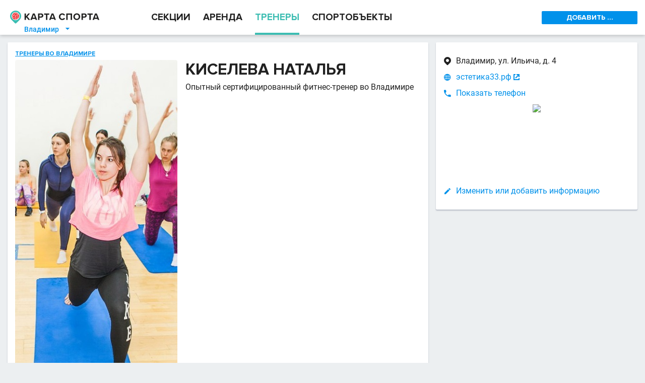

--- FILE ---
content_type: text/html; charset=utf-8
request_url: https://vladimir.kartasporta.ru/catalogue/trener/kiseleva_natalya_366/
body_size: 13898
content:
<!DOCTYPE html><html><head><meta charset="utf-8"/><title>Киселева Наталья Владимир, ул. Ильича, д. 4 на КартаСпорта.ру</title><meta name="keywords" content="Киселева Наталья"/><meta name="description" content="Киселева Наталья"/><link rel="canonical" href="https://vladimir.kartasporta.ru/catalogue/trener/kiseleva_natalya_366/"/><meta name="theme-color" content="#fff"/><style>.dppx2{display:none}.dppx1>span,.dppx2>span{display:inline-block}@media(-webkit-min-device-pixel-ratio:1.5),(min-resolution:144dpi){.dppx1{display:none}.dppx2{display:inherit}}</style><style>*{-webkit-box-sizing:border-box;-moz-box-sizing:border-box;box-sizing:border-box;max-height:999999px}html,body,div,span,applet,object,iframe,h1,h2,h3,h4,h5,h6,p,blockquote,pre,a,abbr,acronym,address,big,cite,code,del,dfn,em,img,ins,kbd,q,s,samp,small,strike,strong,sub,sup,tt,var,b,u,i,center,dl,dt,dd,ol,ul,li,fieldset,form,label,legend,table,caption,tbody,tfoot,thead,tr,th,td,article,aside,canvas,details,embed,figure,figcaption,footer,header,hgroup,menu,nav,output,ruby,section,summary,time,mark,audio,video{margin:0;padding:0;border:0;font:inherit;vertical-align:baseline}article,aside,details,figcaption,figure,footer,header,menu,nav,section{display:block}body{line-height:1}ol,ul{list-style:none}blockquote,q{quotes:none}blockquote:before,blockquote:after,q:before,q:after{content:'';content:none}table{border-collapse:collapse;border-spacing:0}b,strong{font-weight:bold}u{text-decoration:none}input,textarea,select{outline:none;margin:0}input::-ms-clear,textarea::-ms-clear,select::-ms-clear{width:0;height:0}@font-face{font-family:'Roboto';font-style:normal;font-weight:400;src:local("Roboto"),local("Roboto-Regular"),url(https://fonts.gstatic.com/s/roboto/v18/ek4gzZ-GeXAPcSbHtCeQI_esZW2xOQ-xsNqO47m55DA.woff2) format("woff2");unicode-range:U+0460-052F, U+20B4, U+2DE0-2DFF, U+A640-A69F}@font-face{font-family:'Roboto';font-style:normal;font-weight:400;src:local("Roboto"),local("Roboto-Regular"),url(https://fonts.gstatic.com/s/roboto/v18/mErvLBYg_cXG3rLvUsKT_fesZW2xOQ-xsNqO47m55DA.woff2) format("woff2");unicode-range:U+0400-045F, U+0490-0491, U+04B0-04B1, U+2116}@font-face{font-family:'Roboto';font-style:normal;font-weight:400;src:local("Roboto"),local("Roboto-Regular"),url(https://fonts.gstatic.com/s/roboto/v18/-2n2p-_Y08sg57CNWQfKNvesZW2xOQ-xsNqO47m55DA.woff2) format("woff2");unicode-range:U+1F00-1FFF}@font-face{font-family:'Roboto';font-style:normal;font-weight:400;src:local("Roboto"),local("Roboto-Regular"),url(https://fonts.gstatic.com/s/roboto/v18/u0TOpm082MNkS5K0Q4rhqvesZW2xOQ-xsNqO47m55DA.woff2) format("woff2");unicode-range:U+0370-03FF}@font-face{font-family:'Roboto';font-style:normal;font-weight:400;src:local("Roboto"),local("Roboto-Regular"),url(https://fonts.gstatic.com/s/roboto/v18/NdF9MtnOpLzo-noMoG0miPesZW2xOQ-xsNqO47m55DA.woff2) format("woff2");unicode-range:U+0102-0103, U+1EA0-1EF9, U+20AB}@font-face{font-family:'Roboto';font-style:normal;font-weight:400;src:local("Roboto"),local("Roboto-Regular"),url(https://fonts.gstatic.com/s/roboto/v18/Fcx7Wwv8OzT71A3E1XOAjvesZW2xOQ-xsNqO47m55DA.woff2) format("woff2");unicode-range:U+0100-024F, U+1E00-1EFF, U+20A0-20AB, U+20AD-20CF, U+2C60-2C7F, U+A720-A7FF}@font-face{font-family:'Roboto';font-style:normal;font-weight:400;src:local("Roboto"),local("Roboto-Regular"),url(https://fonts.gstatic.com/s/roboto/v18/CWB0XYA8bzo0kSThX0UTuA.woff2) format("woff2");unicode-range:U+0000-00FF, U+0131, U+0152-0153, U+02C6, U+02DA, U+02DC, U+2000-206F, U+2074, U+20AC, U+2212, U+2215}@font-face{font-family:'Roboto';font-style:normal;font-weight:500;src:local("Roboto Medium"),local("Roboto-Medium"),url(https://fonts.gstatic.com/s/roboto/v18/ZLqKeelYbATG60EpZBSDyxJtnKITppOI_IvcXXDNrsc.woff2) format("woff2");unicode-range:U+0460-052F, U+20B4, U+2DE0-2DFF, U+A640-A69F}@font-face{font-family:'Roboto';font-style:normal;font-weight:500;src:local("Roboto Medium"),local("Roboto-Medium"),url(https://fonts.gstatic.com/s/roboto/v18/oHi30kwQWvpCWqAhzHcCSBJtnKITppOI_IvcXXDNrsc.woff2) format("woff2");unicode-range:U+0400-045F, U+0490-0491, U+04B0-04B1, U+2116}@font-face{font-family:'Roboto';font-style:normal;font-weight:500;src:local("Roboto Medium"),local("Roboto-Medium"),url(https://fonts.gstatic.com/s/roboto/v18/rGvHdJnr2l75qb0YND9NyBJtnKITppOI_IvcXXDNrsc.woff2) format("woff2");unicode-range:U+1F00-1FFF}@font-face{font-family:'Roboto';font-style:normal;font-weight:500;src:local("Roboto Medium"),local("Roboto-Medium"),url(https://fonts.gstatic.com/s/roboto/v18/mx9Uck6uB63VIKFYnEMXrRJtnKITppOI_IvcXXDNrsc.woff2) format("woff2");unicode-range:U+0370-03FF}@font-face{font-family:'Roboto';font-style:normal;font-weight:500;src:local("Roboto Medium"),local("Roboto-Medium"),url(https://fonts.gstatic.com/s/roboto/v18/mbmhprMH69Zi6eEPBYVFhRJtnKITppOI_IvcXXDNrsc.woff2) format("woff2");unicode-range:U+0102-0103, U+1EA0-1EF9, U+20AB}@font-face{font-family:'Roboto';font-style:normal;font-weight:500;src:local("Roboto Medium"),local("Roboto-Medium"),url(https://fonts.gstatic.com/s/roboto/v18/oOeFwZNlrTefzLYmlVV1UBJtnKITppOI_IvcXXDNrsc.woff2) format("woff2");unicode-range:U+0100-024F, U+1E00-1EFF, U+20A0-20AB, U+20AD-20CF, U+2C60-2C7F, U+A720-A7FF}@font-face{font-family:'Roboto';font-style:normal;font-weight:500;src:local("Roboto Medium"),local("Roboto-Medium"),url(https://fonts.gstatic.com/s/roboto/v18/RxZJdnzeo3R5zSexge8UUVtXRa8TVwTICgirnJhmVJw.woff2) format("woff2");unicode-range:U+0000-00FF, U+0131, U+0152-0153, U+02C6, U+02DA, U+02DC, U+2000-206F, U+2074, U+20AC, U+2212, U+2215}body{-webkit-font-smoothing:antialiased;-webkit-text-size-adjust:100%;color:rgba(0,0,0,0.87);background:#ECEFF1;display:flex;flex-direction:column;position:relative;font:16px "Roboto",sans-serif;line-height:125%}html,body{height:100%}.hidden{display:none !important}.clear{clear:both}.invisible{visibility:hidden}@font-face{font-family:'KartaSportaIcons';src:url("//kartasporta.ru/public/css/fonts/icons/fonts/KartaSportaIcons.eot?bucluk");src:url("//kartasporta.ru/public/css/fonts/icons/fonts/KartaSportaIcons.eot?bucluk#iefix") format("embedded-opentype"),url("//kartasporta.ru/public/css/fonts/icons/fonts/KartaSportaIcons.ttf?bucluk") format("truetype"),url("//kartasporta.ru/public/css/fonts/icons/fonts/KartaSportaIcons.woff?bucluk") format("woff"),url("//kartasporta.ru/public/css/fonts/icons/fonts/KartaSportaIcons.svg?bucluk#KartaSportaIcons") format("svg");font-weight:normal;font-style:normal}.icon-glyph-item,.filter-rich-select__label:after{font-family:'KartaSportaIcons';font-weight:normal}.icon-glyph-item--mr-10{margin-right:10px}@font-face{font-family:"Proxima Nova";src:url("//kartasporta.ru/public/css/fonts/ProximaNova-Bold.woff2?1") format("woff2"),url("//kartasporta.ru/public/css/fonts/ProximaNova-Bold.woff?1") format("woff"),url("//kartasporta.ru/public/css/fonts/ProximaNova-Bold.otf?1");font-weight:bold;font-style:normal}.filter-checkbox{white-space:nowrap;height:36px;flex:0 1 auto;overflow:hidden;text-overflow:ellipsis}.filter-checkbox__checkbox{position:absolute;opacity:0;z-index:-1}.filter-checkbox__left{display:inline-block;-webkit-user-select:none;-moz-user-select:none;-ms-user-select:none;user-select:none;font:12px "Proxima Nova",Arial,Helvetica,sans-serif;padding:5px 10px 4px}.filter-checkbox__left:before{content:"";display:inline-block;background:#fff;box-shadow:inset 0 1px 5px rgba(0,0,0,0.1);border:1px solid rgba(0,0,0,0.37);width:18px;height:18px;margin:2px 10px 5px 0;vertical-align:middle;border-radius:2px}.filter-checkbox__left:hover{background-color:#CCEDF4}.filter-checkbox__checkbox:checked+.filter-checkbox__left:before{background-image:url([data-uri])}.filter-form .filter-form__row{display:flex}.filter-form .filter-form__spacer{flex:1 1 10px}.filter-form .filter-form__right-col{flex:0 0 200px}.filter-form .filter-form__grow{flex-grow:1}@font-face{font-family:'KartaSportaIcons';src:url("//kartasporta.ru/public/css/fonts/icons/fonts/KartaSportaIcons.eot?bucluk");src:url("//kartasporta.ru/public/css/fonts/icons/fonts/KartaSportaIcons.eot?bucluk#iefix") format("embedded-opentype"),url("//kartasporta.ru/public/css/fonts/icons/fonts/KartaSportaIcons.ttf?bucluk") format("truetype"),url("//kartasporta.ru/public/css/fonts/icons/fonts/KartaSportaIcons.woff?bucluk") format("woff"),url("//kartasporta.ru/public/css/fonts/icons/fonts/KartaSportaIcons.svg?bucluk#KartaSportaIcons") format("svg");font-weight:normal;font-style:normal}@font-face{font-family:'KartaSportaIcons';src:url("//kartasporta.ru/public/css/fonts/icons/fonts/KartaSportaIcons.eot?bucluk");src:url("//kartasporta.ru/public/css/fonts/icons/fonts/KartaSportaIcons.eot?bucluk#iefix") format("embedded-opentype"),url("//kartasporta.ru/public/css/fonts/icons/fonts/KartaSportaIcons.ttf?bucluk") format("truetype"),url("//kartasporta.ru/public/css/fonts/icons/fonts/KartaSportaIcons.woff?bucluk") format("woff"),url("//kartasporta.ru/public/css/fonts/icons/fonts/KartaSportaIcons.svg?bucluk#KartaSportaIcons") format("svg");font-weight:normal;font-style:normal}.icon-glyph-item,.filter-rich-select__label:after{font-family:'KartaSportaIcons';font-weight:normal}.icon-glyph-item--mr-10{margin-right:10px}.filter-rich-select{display:inline-block;height:36px;vertical-align:top;padding:0;border-right:1px solid rgba(0,0,0,0.1);flex:0 1 auto;overflow:hidden}.filter-rich-select:hover{background-color:#CCEDF4}.filter-rich-select>select{opacity:0;min-width:100%;height:36px;margin-top:-36px;display:block}.filter-rich-select__label{display:block;position:relative;overflow:hidden;white-space:nowrap;text-overflow:ellipsis;padding:10px 25px 10px 10px;font:12px "Proxima Nova",Arial,Helvetica,sans-serif}.filter-rich-select__label:after{content:"";position:absolute;right:5px;color:#333;font-size:12px}.filter-rich-select__label.richselect-label--empty{color:rgba(0,0,0,0.37)}.filter-stripe-switcher{-webkit-user-select:none;-moz-user-select:none;-ms-user-select:none;user-select:none;display:block;white-space:nowrap;color:rgba(0,0,0,0.87);height:36px}.filter-stripe-switcher input[type=radio]{position:absolute;opacity:0;z-index:-1}.filter-stripe-switcher .filter-stripe-switcher__label{display:inline-block;font-size:24px;color:rgba(0,0,0,0.37);background-color:#ebf2f2;line-height:36px;height:36px;padding:0 16px;border-radius:2px;cursor:pointer}.filter-stripe-switcher input[type=radio]:hover+.filter-stripe-switcher__label{background-color:#CCEDF4}.filter-stripe-switcher input[type=radio]:checked+.filter-stripe-switcher__label{background:#3CBDB2;color:#fff}.filter-stripe-switcher input[type=radio]:checked+.filter-stripe-switcher__label:after{border-color:transparent}.banner-horizontal-desk{display:block;background-size:contain;background-repeat:no-repeat;background-position:center}.banner-horizontal-desk--h-80{height:80px}.banner-special-desk-container{display:flex;justify-content:space-between;flex-wrap:wrap;align-content:center}.banner-special-desk{flex:0 0 190px;height:120px;position:relative;margin-bottom:20px}.banner-special-desk a{display:block;position:absolute;width:190px;height:120px;text-align:center;background:#fff;border-radius:2px;box-shadow:0 1px 3px rgba(0,0,0,0.16);transition:all .1s ease-out;top:0}.banner-special-desk a:hover{top:-4px;box-shadow:0 5px 5px rgba(34,87,132,0.25)}.regions-dialog-desk__main-grid{margin-top:20px;display:flex;flex-wrap:wrap}.regions-dialog-desk__col1{flex:0 0 300px}.regions-dialog-desk__col2{flex:1}.regions-dialog-desk__title{height:61px;padding-top:10px;font:bold 32px "Proxima Nova",Arial,Helvetica,sans-serif}.regions-dialog-desk__search{width:100%;border:1px solid rgba(255,255,255,0.3);border-radius:4px;padding:15px 20px;background:transparent;color:#fff;font:bold 24px "Proxima Nova",Arial,Helvetica,sans-serif;visibility:hidden}.regions-dialog-desk__title,.regions-dialog-desk__search{margin-bottom:25px}.regions-dialog-desk__top-regions{font-size:18px;line-height:170%}.regions-dialog-desk__all-regions{display:flex;font-size:14px}.regions-dialog-desk__all-regions>div{flex:1 0}.layout-mr1{display:flex;justify-content:center}.layout-mr1__inner{flex:0 1 1280px;display:flex}.layout-mr1__middle{flex:1 0}.layout-mr1__right{flex:0 0 415px}.layout-mr2{display:flex;justify-content:center}.layout-mr2__inner{flex:0 1 1280px;display:flex}.layout-mr2__middle{flex:1 0}.layout-mr2__right{flex:0 0 205px;max-width:205px}.layout-row{display:flex;align-items:stretch}.layout-row__item{flex:1 1}.gm-style-iw--fix{overflow:visible !important}.gm-style-iw--fix>div:first-child{display:block !important;max-width:inherit !important;margin:-8px -14px !important}.gm-style-iw--fix>div:first-child::-webkit-scrollbar{width:10px}.gm-style-iw--fix>div:first-child::-webkit-scrollbar-track{box-shadow:inset 0 0 5px rgba(0,0,0,0.3);border-radius:8px}.gm-style-iw--fix>div:first-child::-webkit-scrollbar-thumb{box-shadow:inset 0 0 5px rgba(0,0,0,0.5);border-radius:8px}.map-marker-balloon{display:block;position:relative}.map-marker-balloon--top{border-top:3px solid #EE3B3F}.map-marker-balloon__header{padding:10px 35px 5px 15px;background:#F2F2F2}.map-marker-balloon__trainer-name{font:bold 16px "Proxima Nova",Arial,Helvetica,sans-serif}.map-marker-balloon__row{padding:10px 15px;border-bottom:1px solid #E5E5E5}.map-marker-balloon__row:last-child{border-bottom:none}.map-marker-balloon__row .item-properties--smaller{font-size:10px}.map-marker-balloon--trainer .map-marker-balloon__row{padding:7px 15px 3px}.map-marker-balloon__row-title{margin-bottom:10px;display:block;text-transform:uppercase;text-decoration:none;font:bold 14px "Proxima Nova",Arial,Helvetica,sans-serif}a.map-marker-balloon__row-title{color:#0091EA}.map-marker-balloon--trainer .map-marker-balloon__row-title{font:13px "Roboto",sans-serif;text-transform:inherit;margin-bottom:5px}.map-window-one{z-index:1080;position:fixed;top:0;left:0;right:0;bottom:0;background:#fff;display:flex;flex-direction:column;transition:transform 0.3s ease-out;transform:scale(1, 1)}.map-window-one.anim-hidden{transform:scale(0.5, 0)}.map-window-one__map{flex:1;margin-bottom:48px}.map-window-one__static{display:block;text-align:center;height:150px;overflow:hidden}.map-window-one__static--widen-pane{margin:0 -15px}.page-bottom-sticker{position:fixed;z-index:20;display:block;bottom:0;left:0;right:0;background:#fff;text-align:center;text-decoration:none;color:#0091EA;font:bold 16px "Proxima Nova",Arial,Helvetica,sans-serif;line-height:48px;height:48px;border-top:1px solid rgba(0,0,0,0.1);box-shadow:0 -1px 6px rgba(0,0,0,0.16)}.page-bottom-sticker .icon-glyph-item,.page-bottom-sticker .filter-rich-select__label:after{font-size:24px;vertical-align:top;margin-right:5px}.page-branding-desk{display:block;background-size:contain;background-repeat:no-repeat;background-position:center;height:150px;box-shadow:inset 0px -1px 0px rgba(0,0,0,0.05)}.page-breadcrumbs--simple{color:rgba(0,0,0,0.37);text-transform:uppercase;font:bold 12px "Proxima Nova",Arial,Helvetica,sans-serif;white-space:nowrap;overflow:hidden;text-overflow:ellipsis;margin-bottom:5px}.page-breadcrumbs--simple .page-breadcrumbs__item,.page-breadcrumbs--simple .page-breadcrumbs__sep{display:inline-block;line-height:8px}.page-breadcrumbs--simple a.page-breadcrumbs__item{transition:all 0.3s ease;color:#0091EA}.page-breadcrumbs--simple a.page-breadcrumbs__item:hover{color:#EE3B3F}.page-breadcrumbs--simple .page-breadcrumbs__sep{padding:0 8px}.page-footer-desk{display:flex;justify-content:center;background:#212120}.page-footer-desk__inner{flex:0 1 1280px;max-width:1280px;color:#fff;padding:20px 25px 10px;font:bold 20px "Proxima Nova",Arial,Helvetica,sans-serif;line-height:16px}.page-footer-desk__columns{display:flex;flex-direction:row}.page-footer-desk__col-1{flex:1}.page-footer-desk__col-r{flex:0 0 260px}.page-footer-desk__links{font-size:16px;margin-bottom:20px}.page-footer-desk__links a{color:rgba(255,255,255,0.7);text-decoration:none}.page-footer-desk__links a small{font-size:12px}.page-footer-desk__sub-phone{font-size:10px;color:#f1f1f1}.page-footer-desk__mail{margin:10px 0 25px}.page-footer-desk__offer{margin-top:20px}.page-footer-desk__offer a{transition:color 0.2s ease-out;color:rgba(255,255,255,0.7);text-decoration:none;font-size:13px}.page-footer-desk__offer a:hover{color:#fff}.page-footer-desk__partner-title{font-size:16px;color:rgba(255,255,255,0.7);text-align:center;margin-bottom:8px}.page-footer-desk__partner-link{white-space:nowrap;text-decoration:none}.page-footer-desk__partner-img{vertical-align:middle}.page-footer-desk__partner-small{font-size:12px;color:rgba(255,255,255,0.7);margin-left:10px}.page-footer-desk__hr{margin:20px 0;height:1px;background:rgba(255,255,255,0.1)}.page-footer-desk__last-line{margin-bottom:10px;font-size:10px}.page-head-desk{display:flex;justify-content:center;background:#fff}.page-head-desk__inner{flex:0 1 1280px;display:flex;height:69px;position:relative}.page-head-desk__logo{flex:0 0 280px;display:flex}.page-head-desk__logo-img-link{flex:1;padding:21px 0 24px 20px}.page-head-desk__logo-img-link>img{width:177px;height:26.16px}.page-head-desk__logo-city{position:absolute;left:40px;top:47px;color:#0091EA;font-size:14px;font-weight:500;padding:1px 8px;text-decoration:none}.page-head-desk__logo-city .icon-glyph-item,.page-head-desk__logo-city .filter-rich-select__label:after{margin-left:10px;line-height:100%}.page-head-desk__logo-city:hover{background:rgba(60,189,178,0.2)}.page-head-desk__nav{flex:1;margin-left:20px;display:flex;align-items:stretch}.page-head-desk__nav-item{line-height:69px !important;margin-right:25px;font:bold 19px "Proxima Nova",Arial,Helvetica,sans-serif;color:rgba(0,0,0,0.87);text-decoration:none;border-bottom:4px solid transparent}.page-head-desk__nav-item:hover{color:#3CBDB2}.page-head-desk__nav--active{color:#3CBDB2;border-bottom-color:#3CBDB2}.page-head-desk__right-col{flex:0 0 205px;padding-right:15px;display:flex;align-items:center;overflow:hidden}.page-head-desk__right-col>.dropdown{flex:1}.page-head-desk__right-col>.dropdown .dropdown__btn{width:190px;text-align:center}.page-head-desk__right-col>.dropdown .dropdown__menu{width:190px}@media screen and (max-width: 1230px){.page-head-desk__nav-item{margin-right:15px;font-size:18px}}@media screen and (max-width: 1150px){.page-head-desk__nav-item{margin-right:15px;font-size:16px}}@media screen and (max-width: 1090px){.page-head-desk__nav-item{margin-right:9px;font-size:15px}}#page-update-overlay{transition:opacity 3s linear;z-index:9999;position:fixed;left:0;top:0;right:0;bottom:0;opacity:0;background:#fff}html.body--page-update-loading #page-update-overlay{opacity:0.5}.image-in-text{float:left;margin-right:16px;max-width:40%}.image-in-text img{max-width:100%;border-radius:4px}.image-in-text--pointer img{cursor:pointer}.image-viewer{position:fixed;z-index:9000;top:0;left:0;right:0;bottom:0;background:rgba(0,0,0,0.87);-webkit-user-select:none;-moz-user-select:none;-ms-user-select:none;user-select:none;display:flex;flex-direction:column}.image-viewer__img-pane{flex:1;margin:20px;background:center no-repeat;background-size:contain}.image-viewer__tn-pane{flex:0;padding:0 20px 40px 40px}.image-viewer__tn{cursor:pointer;margin:20px 20px 0 0;border:3px solid #333;border-radius:4px;width:100px;height:75px}.image-viewer__tn--sel{border-color:#3CBDB2}.thumbnails{margin-right:-10px}.thumbnails__img{width:100px;height:75px;display:inline-block;margin:10px 10px 0 0;vertical-align:middle;border-radius:2px;cursor:pointer}.item-properties__spacer{margin-right:35px}.item-properties--common{font-size:16px}.item-properties--common .item-properties__row{margin:12px 0;padding-left:25px}.item-properties--common .item-properties__row>.icon-glyph-item,.item-properties--common .item-properties__row>.filter-rich-select__label:after{margin-left:-25px}.item-properties--small{font-size:14px}.item-properties--small .item-properties__row{padding:0 0 5px 20px}.item-properties--small .item-properties__row>.icon-glyph-item,.item-properties--small .item-properties__row>.filter-rich-select__label:after{margin-left:-20px}.item-properties--smaller{font-size:12px}.item-properties--smaller .item-properties__row{padding:0 0 2px 20px}.item-properties--smaller .item-properties__row>.icon-glyph-item,.item-properties--smaller .item-properties__row>.filter-rich-select__label:after{margin-left:-20px}.item-properties--gray{color:rgba(0,0,0,0.54)}.item-properties--black87{color:rgba(0,0,0,0.87)}.item-properties--nopad .item-properties__row{padding-left:0}.item-properties__row{overflow-x:hidden}.item-properties__row>.icon-glyph-item,.item-properties__row>.filter-rich-select__label:after{position:absolute}.item-properties__row b{font-weight:500}.item-properties--link>.icon-glyph-item,.item-properties--link>.filter-rich-select__label:after{color:#0091EA}.item-properties--link>a,.item-properties--link>.loading-link{display:inline-block;cursor:pointer}.item-properties--link>a>.icon-glyph-item,.item-properties--link>a>.filter-rich-select__label:after,.item-properties--link>.loading-link>.icon-glyph-item,.item-properties--link>.loading-link>.filter-rich-select__label:after{line-height:20px;margin-left:2px;position:absolute}.item-properties__gray{color:rgba(0,0,0,0.37)}.item-properties__line .item-properties__row{display:inline-block;margin-right:15px;line-height:100%}.item-small-desk{display:block;padding:15px;position:relative;font-size:14px;color:rgba(0,0,0,0.87);text-decoration:none;border-top:1px solid rgba(0,0,0,0.1)}h3+.item-small-desk,.item-small-desk:first-child{border-top:none}.item-small-desk--no-horz-pad{padding-left:0;padding-right:0}.item-small-desk--top{background:#FFF8E6 url("data:image/svg+xml,%3Csvg xmlns='http://www.w3.org/2000/svg' xmlns:xlink='http://www.w3.org/1999/xlink' viewBox='5094 5036.75 110 110'%3E%3Cdefs%3E%3Cstyle%3E.a%7Bfill:none;%7D.b%7Bopacity:0.05;%7D.c%7Bclip-path:url(%23a);%7D%3C/style%3E%3CclipPath id='a'%3E%3Cpath class='a' d='M11,4H121V114H11Z' transform='translate(109 138.75)'/%3E%3C/clipPath%3E%3C/defs%3E%3Cg class='b' transform='translate(4974 4894)'%3E%3Cg class='c'%3E%3Cpath d='M58.833,76.125,87.25,93.083,79.917,61l25.208-21.542-33-2.75L58.833,6,46,36.25,13,39,38.208,60.542,30.875,92.625Z' transform='translate(116.167 145.917)'/%3E%3C/g%3E%3C/g%3E%3C/svg%3E") no-repeat center;background-size:110px 110px}.item-small-desk--top:first-child{border-top-left-radius:2px;border-top-right-radius:2px}.item-small-desk--top:last-child{border-bottom-left-radius:2px;border-bottom-right-radius:2px}.item-small-desk--top.item-small-desk--top-white-bg{background-color:#fff}.item-small-desk__title{font:bold 20px "Proxima Nova",Arial,Helvetica,sans-serif;padding-bottom:10px}.item-small-desk__photo{float:right;margin:0 0 10px 10px;border-radius:2px}.item-small-desk__photo--horizontal{max-width:120px;max-height:200px}.item-small-desk__photo--vertical{max-width:80px;max-height:160px}.item-small-desk__tags{margin-right:90px}.item-small-desk__tag{display:inline-block;margin:0 10px 10px 0;padding:2px 5px;background:#ECEFF1;color:#333;border-radius:2px;font-size:14px}.item-small-desk__text{padding-bottom:10px}.item-small-desk__date{float:right;padding:5px 15px 0 5px;font-style:italic;font-size:12px;color:rgba(0,0,0,0.54)}.section-small--desk{position:relative;display:flex;padding-top:10px;border-bottom:1px solid #EBEBEB;color:rgba(0,0,0,0.87);text-decoration:none}.section-small--desk:last-child{border:none}.section-small--desk .section-small__icon{flex:0 0 58px;text-align:center;padding-right:10px}.section-small--desk .section-small__icon>img{max-width:32px}.section-small--desk .section-small__body{padding:5px 10px 15px 0}.section-small--desk .section-small__title{font:bold 16px "Proxima Nova",Arial,Helvetica,sans-serif;text-transform:uppercase;margin-bottom:5px}.section-small--desk .section-small__price{font-weight:500;margin-bottom:5px}.autocomplete.autocomplete--dark-pane{position:relative;padding:20px 10px 10px 10px}.autocomplete.autocomplete--dark-pane .autocomplete__input{font:bold 16px "Proxima Nova",Arial,Helvetica,sans-serif;width:100%;background:transparent;color:#fff;border:1px solid rgba(255,255,255,0.5);border-radius:2px;padding:15px 30px 15px 15px;transition:border 0.3s ease-out}.autocomplete.autocomplete--dark-pane .autocomplete__input::placeholder{color:rgba(255,255,255,0.7)}.autocomplete.autocomplete--dark-pane .autocomplete__input:focus{border-color:#3CBDB2}.autocomplete.autocomplete--dark-pane .autocomplete__icon{position:absolute;right:20px;top:35px;font-size:24px;color:#3CBDB2;cursor:pointer}.autocomplete.autocomplete--light-pane{position:relative;height:36px;padding:6px 10px}.autocomplete.autocomplete--light-pane .autocomplete__input{font:12px "Proxima Nova",Arial,Helvetica,sans-serif;width:100%;height:24px;padding:2px 24px 2px 2px;background:transparent;color:rgba(0,0,0,0.7);border:1px solid rgba(0,0,0,0.2);border-radius:2px;transition:border 0.3s ease-out}.autocomplete.autocomplete--light-pane .autocomplete__input:focus{border-color:#3CBDB2}.autocomplete.autocomplete--light-pane .autocomplete__input::placeholder{color:rgba(0,0,0,0.37)}.autocomplete.autocomplete--light-pane .autocomplete__icon{position:absolute;display:flex;align-items:center;right:11px;top:7px;height:22px;font-size:12px;background:#ebf2f2;color:#3CBDB2;padding:2px 4px 2px 6px;border-radius:0 1px 1px 0;cursor:pointer}.autocomplete__renderer{z-index:1200;position:absolute}.autocomplete__renderer.autocomplete--dark-pane{background:#fff;margin-top:-1px;left:0;box-shadow:rgba(0,0,0,0.16) 0 3px 6px;border-radius:2px;font-size:14px}.autocomplete__renderer.autocomplete--dark-pane .ac-row{display:flex}.autocomplete__renderer.autocomplete--dark-pane .ac-row a,.autocomplete__renderer.autocomplete--dark-pane .ac-row span{padding:8px 15px;color:rgba(0,0,0,0.54);text-decoration:none;cursor:pointer;flex:1}.autocomplete__renderer.autocomplete--dark-pane .ac-row a b.ac-highlighted,.autocomplete__renderer.autocomplete--dark-pane .ac-row span b.ac-highlighted{font-weight:inherit;color:rgba(0,0,0,0.87)}.autocomplete__renderer.autocomplete--dark-pane .ac-row.ac-active{background:#39B3A9}.autocomplete__renderer.autocomplete--light-pane{background:#fff;margin-top:-1px;left:0;box-shadow:rgba(0,0,0,0.16) 0 3px 6px;border-radius:2px;font:12px "Proxima Nova",Arial,Helvetica,sans-serif}.autocomplete__renderer.autocomplete--light-pane .ac-row{display:flex}.autocomplete__renderer.autocomplete--light-pane .ac-row a,.autocomplete__renderer.autocomplete--light-pane .ac-row span{padding:8px 15px;color:rgba(0,0,0,0.54);text-decoration:none;cursor:pointer;flex:1}.autocomplete__renderer.autocomplete--light-pane .ac-row a b.ac-highlighted,.autocomplete__renderer.autocomplete--light-pane .ac-row span b.ac-highlighted{font-weight:inherit;color:rgba(0,0,0,0.87)}.autocomplete__renderer.autocomplete--light-pane .ac-row.ac-active{background:#39B3A9}.dialog{z-index:1080}.dialog--whole-page{position:fixed;left:0;top:0;right:0;bottom:0;overflow-y:auto}.dialog--black{background:#000;color:#FFF}.dialog--padding-20{padding:20px}.dialog__logo{width:176px;height:27.19px}.dialog__close{float:right;font:bold 14px "Proxima Nova",Arial,Helvetica,sans-serif;color:#0091EA;text-decoration:none}.dropdown{display:block}.dropdown__btn{cursor:pointer;-webkit-user-select:none;-moz-user-select:none;-ms-user-select:none;user-select:none}.dropdown__menu{display:none;position:absolute;box-shadow:rgba(0,0,0,0.24) 0 3px 6px;flex-direction:column;z-index:700;background:#fff}.dropdown--open>.dropdown__menu{display:flex}.dropdown--blue-btn .dropdown__btn{display:inline-block;border-radius:2px;background:#0091EA;color:#fff;font:bold 14px "Proxima Nova",Arial,Helvetica,sans-serif;height:26px;line-height:26px;padding:0 10px}.dropdown--blue-btn .dropdown__item{font:bold 16px "Proxima Nova",Arial,Helvetica,sans-serif;color:#0091EA;text-decoration:none;padding:5px 20px}.dropdown--blue-btn .dropdown__item:not(:last-child){border-bottom:1px solid rgba(0,0,0,0.1)}.dropdown--blue-btn .dropdown__item:hover{color:#EE3B3F}.empty-search-pane__img{margin:15px auto;display:block}.empty-search-pane__text{text-align:center;margin-bottom:60px}.empty-search-pane__text a{color:#0091EA;text-decoration:none}.empty-search-pane__text b{font-weight:500}.empty-search-pane__text p{margin:15px 0}.loading-link{cursor:pointer;-webkit-user-select:none;-moz-user-select:none;-ms-user-select:none;user-select:none;transition:all 0.2s ease-out}.loading-link:active{background:#CCEDF4}.loading-link--loading{animation:loading-link--loading 0.5s alternate infinite;-webkit-animation:loading-link--loading 0.5s alternate infinite}@keyframes loading-link--loading{0%{background:#CCEDF4}100%{background:#A2DDEA}}@-webkit-keyframes loading-link--loading{0%{background:#CCEDF4}100%{background:#A2DDEA}}.loading-link--dark:active{background:#108AA4}.loading-link--dark.loading-link--loading{animation:loading-link--loading-dark 0.5s alternate infinite;-webkit-animation:loading-link--loading-dark 0.5s alternate infinite}@keyframes loading-link--loading-dark{0%{background:#108AA4}100%{background:#33A3BA}}@-webkit-keyframes loading-link--loading-dark{0%{background:#108AA4}100%{background:#33A3BA}}.loading-link--blue{color:#0091EA;text-decoration:none}.loading-link--blue:hover{color:#EE3B3F}.load-more--white{display:inline-block;margin:15px;padding:9px;min-width:33%;text-align:center;background:#fff;color:#0091EA;border:2px solid #0091EA;border-radius:2px;font:bold 16px "Proxima Nova",Arial,Helvetica,sans-serif;text-decoration:none}.load-more--white:hover{background:#0091EA;color:#fff}.load-more__common-wrapper{text-align:center}.markdown-common p{margin:10px 0}.markdown-common ul{margin:5px 0;list-style:inherit}.markdown-common ol{margin:5px 0;list-style:decimal}.markdown-common li{position:relative;left:1em}.markdown-common p:first-child,.markdown-common ul:first-child,.markdown-common ol:first-child{margin-top:0}.markdown-common p:last-child,.markdown-common ul:last-child,.markdown-common ol:last-child{margin-bottom:0}.markdown-common b{font-weight:500}.markdown-common i{font-style:italic}.markdown-common a{color:#0091EA}.markdown-common h3{margin:5px 0;font:bold 140% "Proxima Nova",Arial,Helvetica,sans-serif}.markdown-common h4{margin:5px 0;font:bold 120% "Proxima Nova",Arial,Helvetica,sans-serif}.markdown-common h5{margin:5px 0;font:bold 100% "Proxima Nova",Arial,Helvetica,sans-serif}.markdown-common img{max-width:100%}.pager{text-align:center}.pager__page--forward{transform:scaleX(-1)}.pager__spacer{display:inline-block;width:36px;height:36px;text-align:center}.pager__page{display:inline-block;width:36px;height:36px;text-align:center;border-radius:2px;text-decoration:none;background:#fff;color:#0091EA}.pager__page.pager__page--active{border:2px solid #0091EA}.pager__page.pager__page--active:hover{background:#0091EA;color:#fff}.pager{padding-top:20px;padding-bottom:20px}.pager__page{margin:8px;padding-top:7px;font:bold 16px "Proxima Nova",Arial,Helvetica,sans-serif}.pager__page.pager__page--back{margin-right:12px}.pager__page.pager__page--forward{margin-left:12px}.pane--white-with-shadow{position:relative;z-index:11;box-shadow:0 2px 3px rgba(10,18,58,0.15),0 1px 1px rgba(10,18,58,0.2);background:#fff;border-radius:2px}.pane--padding{padding:15px}.pane--top-margin,.pane--vert-margin{margin-top:15px}.pane--bottom-margin,.pane--vert-margin{margin-bottom:15px}.pane--left-margin,.pane--horz-margin{margin-left:15px}.pane--right-margin,.pane--horz-margin{margin-right:15px}.pane--full-margin{margin:15px}.pane--hr{height:10px}.pane--hole{margin-left:-5px;margin-right:-5px;padding:16px 5px;background:#ECEFF1}.pane--hole:before{content:'';position:absolute;margin-top:-17px;width:100%;height:2px;box-shadow:0 2px 3px rgba(10,18,58,0.15),0 1px 1px rgba(10,18,58,0.2)}.pane--hole:last-child:after{content:'';position:absolute;bottom:-5px;width:100%;height:5px;background:#ECEFF1}.pane--with-button-pane-sticky{padding-bottom:69px}.pane--small-seo-text{font-size:12px;color:rgba(0,0,0,0.87);line-height:16px}.pane--small-seo-text p{margin:7px 0}.pane--cyan{background:#3cbdb2;padding:10px 7px}.pane__title{font:bold 20px "Proxima Nova",Arial,Helvetica,sans-serif;text-transform:uppercase;margin-bottom:5px}.pane__title-bigger{font:bold 32px "Proxima Nova",Arial,Helvetica,sans-serif;text-transform:uppercase;margin-bottom:5px}.pane__small-seo-title{font:bold 12px "Proxima Nova",Arial,Helvetica,sans-serif;text-transform:uppercase;margin-bottom:10px}.pane__green-underline-title{text-transform:uppercase;font:bold 24px "Proxima Nova",Arial,Helvetica,sans-serif;padding-bottom:3px;border-bottom:2px solid #3CBDB2}.pane__green-underline-title-sub-link{display:block;color:#0091EA;font-size:16px;text-decoration:none;margin:5px 0}.pane__green-underline-title-small{font-size:16px;text-transform:none}.pane__black-underline-title{text-transform:uppercase;font:bold 16px "Proxima Nova",Arial,Helvetica,sans-serif;padding-top:20px;padding-bottom:3px;border-bottom:2px solid #000}.select-item-list--dark .select-item-list__main{display:flex;font-size:14px;text-decoration:none;border-radius:2px;margin-left:10px;margin-right:10px}.select-item-list--dark .select-item-list__main:hover .select-item-list__main-title{color:#fff}.select-item-list--dark .select-item-list__main-letter{padding:5px 10px;flex:0 0 40px;color:#3CBDB2;font-weight:500}.select-item-list--dark .select-item-list__main--with-letter{margin-top:10px}.select-item-list--dark .select-item-list__main-title{flex:1 0;padding:5px 0;color:rgba(255,255,255,0.7);transition:all 0.2s ease-out}.select-item-list--dark .select-item-list__main-num{padding:5px 0 5px 10px;margin-right:6px;color:rgba(255,255,255,0.5)}.select-item-list--dark .select-item-list__main.select-item-list__main--starred{font-weight:500}.select-item-list--dark .select-item-list__main.select-item-list__main--starred .select-item-list__main-letter{color:#EE3B3F;font-weight:bold}.select-item-list--dark .select-item-list__subs{margin:0 5px 10px 47px}.select-item-list--dark .select-item-list__sub{margin:0 7px 5px 0;display:inline-block;white-space:nowrap;background:rgba(255,255,255,0.2);border-radius:2px;padding:3px 5px;color:rgba(255,255,255,0.7);text-decoration:none;font-size:12px;transition:all 0.2s ease-out}.select-item-list--dark .select-item-list__sub:hover{color:#fff;background:rgba(255,255,255,0.3)}.select-item-list--dark .select-item-list__sub-num{color:rgba(255,255,255,0.5);margin-left:15px}.select-item-list--dark .select-item-list__search-word{margin:0 10px 8px 5px;display:inline-block;white-space:nowrap}.select-item-list--dark .select-item-list__main.select-item-list--active{background:#fff}.select-item-list--dark .select-item-list__main.select-item-list--active .select-item-list__main-title{color:rgba(0,0,0,0.87)}.select-item-list--dark .select-item-list__main.select-item-list--active .select-item-list__main-num{color:rgba(0,0,0,0.5)}.select-item-list--dark .select-item-list__sub.select-item-list--active{background:#fff;color:rgba(0,0,0,0.87)}.select-item-list--dark .select-item-list__sub.select-item-list--active .select-item-list__sub-num{color:rgba(0,0,0,0.5)}.select-item-list--dark2 .select-item-list__main{display:flex;text-decoration:none}.select-item-list--dark2 .select-item-list__main-letter{padding:1px 10px;flex:0 0 35px;color:#3CBDB2;font-weight:500}.select-item-list--dark2 .select-item-list__main--with-letter{margin-top:22px}.select-item-list--dark2 .select-item-list__main--with-letter:first-child{margin-top:0}.select-item-list--dark2 .select-item-list__main-title{padding:1px 0;color:#fff;white-space:nowrap;overflow-x:hidden;text-overflow:ellipsis}.select-item-list--dark2 .select-item-list__main-title span{padding:0 5px}.select-item-list--dark2 .select-item-list__main.select-item-list__main--starred .select-item-list__main-letter{color:#EE3B3F;font-weight:bold}.select-item-list--dark2 .select-item-list__main.select-item-list--active .select-item-list__main-title{background:#fff;color:rgba(0,0,0,0.87);border-radius:2px}.tabs{display:flex;border-bottom:3px solid #3CBDB2;font:bold 20px "Proxima Nova",Arial,Helvetica,sans-serif;color:#0091EA;background:#fff;-webkit-user-select:none;-moz-user-select:none;-ms-user-select:none;user-select:none}.tabs__tab{flex:0 1 130px;padding:7px 7px 4px 7px;text-align:center;cursor:pointer}.tabs__tab--active{color:#fff;background:#3CBDB2}.view-phone-btn--bordered{display:inline-block;border:1px solid rgba(0,145,236,0.2);border-radius:2px;padding:1px 4px}.search-content-map-desk{position:relative;display:flex;flex-direction:column;background:#fff;border:2px solid #fff}.search-content-map-desk__map{flex:1}.search-desk{display:flex;justify-content:center;min-height:100%}.search-desk__out-left{flex:1 1 0}.search-desk__out-right{flex:1 1 0}.search-desk__inner{flex:0 1 1280px;display:flex;overflow-x:hidden}.search-desk__left{flex:0 0 280px}.search-desk__out-left,.search-desk__left{background:rgba(0,0,0,0.87)}.search-desk__main{flex:1;overflow-x:hidden}.search-words .search-words__title{margin-right:12px;display:inline-block;font:bold 12px "Proxima Nova",Arial,Helvetica,sans-serif;color:#bababa}.search-words .search-words__link{margin-right:12px;display:inline-block;line-height:20px;font:12px "Proxima Nova",Arial,Helvetica,sans-serif;color:#7faaf0;text-decoration:none;border-bottom:1px dashed #7faaf0;transition:all 0.2s ease-out}.search-words .search-words__link:hover{color:#EE3B3F;border-bottom-color:#EE3B3F}.event-search-hero-desk__item{display:flex;flex-direction:column;min-width:200px}.event-search-hero-desk__item .item-small-desk__text{padding-bottom:0}.event-search-hero-desk__item-title{flex:0 0 30px;line-height:30px;display:block;overflow:hidden;margin-left:10px;font:bold 24px "Proxima Nova",Arial,Helvetica,sans-serif}.event-search-hero-desk--today{color:#EE3B3F}.event-search-hero-desk__date{margin-left:10px;font-size:16px}.event-search-hero-desk__item-pane{flex:1 0}.sport-org-one-desk{position:relative}.sport-org-one-desk__place{padding-bottom:10px;border-bottom:1px solid #E7E7E7;margin-bottom:10px}.sport-org-one-desk__place:last-child{padding-bottom:0;border-bottom:none;margin-bottom:0}.sport-org-one-desk__place-title{margin-bottom:10px;font:bold 15px "Proxima Nova",Arial,Helvetica,sans-serif}.trainer-one-desk__params{margin:10px 0}.main-desk{height:100%;display:flex;flex-direction:column}.main-desk__head{height:69px;box-shadow:0 3px 6px rgba(0,0,0,0.16)}.main-desk__branding:empty+.main-desk__head,.main-desk__head.main-desk--fixed{position:fixed;top:0;transition:top 0.2s ease-in-out;z-index:500;width:100%}.main-desk__head.scrollable-header--up{top:-69px}.main-desk__main{flex:1}.main-desk__branding:empty+.main-desk__head+.main-desk__main,.main-desk__head.main-desk--fixed+.main-desk__main{margin-top:69px}.main-page-desk__hero{background:#000 center no-repeat;background-size:auto 100%}.main-page-desk__hero h1{position:absolute;left:20px;top:24px;font:bold 38px "Proxima Nova",Arial,Helvetica,sans-serif;text-transform:uppercase;color:#fafafa;text-shadow:1px 1px 2px rgba(0,0,0,0.5)}.main-page-desk__hero-inner{max-width:1280px;margin:0 auto;position:relative;height:300px}.main-page-desk__hero-tags{position:absolute;left:20px;bottom:0;clear:both;text-shadow:1px 1px 2px rgba(0,0,0,0.5)}.main-page-desk__hero-tags a{color:rgba(255,255,255,0.9);font-size:16px;margin:0 30px 24px 0;white-space:nowrap;float:left;text-decoration:none;border-bottom:1px solid rgba(255,255,255,0.3);transition:all 0.2s ease-out}.main-page-desk__hero-tags a:hover{color:#fff;border-bottom-color:#fff}
</style><link rel="shortcut icon" href="//kartasporta.ru/public/images/favicon.ico?l7h3ef3a"/><script>function importScript(a,c){var d=document.head||document.getElementsByTagName("head")[0],b=document.createElement("script");b.onerror=function(a){throw new URIError("The script "+a.target.src+" is not accessible.");};c&&(b.onload=c);d.appendChild(b);b.async=1;b.src=a}function importJsPart(a,c){jsParts[a]||(jsParts[a]=1,importScript(c,function(){jsPartEnd(a)}))}function jsPartEnd(a){jsParts[a]=2}function jsOnLoad(a){window.execs||(execs=[]);execs.push(a);window.jsTryRunExecs&&jsTryRunExecs()};</script></head><body id="body"><div class="main-desk"><div id="branding" class="main-desk__branding"></div><div id="head" class="main-desk__head"><div class="page-head-desk"><div class="page-head-desk__inner"><span class="page-head-desk__logo"><a href="//vladimir.kartasporta.ru/choose-region-dialog" class="page-head-desk__logo-city loading-link">Владимир<span class="icon-glyph-item"></span></a><a href="//vladimir.kartasporta.ru/" class="page-head-desk__logo-img-link loading-link"><img src="//kartasporta.ru/public/images/logo-black.svg?l7h3fpsq" alt="Карта Спорта"/></a></span><div class="page-head-desk__nav"><a href="//vladimir.kartasporta.ru/section-search-v2/" class="page-head-desk__nav-item loading-link">СЕКЦИИ</a><a href="//vladimir.kartasporta.ru/lease-search-v2/" class="page-head-desk__nav-item loading-link">АРЕНДА</a><a href="//vladimir.kartasporta.ru/trainer-search-v2/" class="page-head-desk__nav-item loading-link">ТРЕНЕРЫ</a><a href="//vladimir.kartasporta.ru/place-search-v2/" class="page-head-desk__nav-item loading-link">СПОРТОБЪЕКТЫ</a></div><div class="page-head-desk__right-col"><div class="dropdown dropdown--blue-btn"><span class="dropdown__btn">ДОБАВИТЬ ...</span><div class="dropdown__menu"><a href="//vladimir.kartasporta.ru/usedit/?action=itemform" class="dropdown__item">ОБЪЕКТ</a><a href="//vladimir.kartasporta.ru/usedit/?action=trenerform" class="dropdown__item">ТРЕНЕРА</a></div></div></div></div></div></div><div id="main" class="main-desk__main"><div class="trainer-one-desk"><div class="layout-mr1"><div class="layout-mr1__inner"><div class="layout-mr1__middle"><div class="pane--white-with-shadow pane--padding pane--full-margin"><div class="page-breadcrumbs page-breadcrumbs--simple"><a href="//vladimir.kartasporta.ru/trainer-search-v2/" class="page-breadcrumbs__item">Тренеры во Владимире</a></div><div class="image-in-text image-in-text--pointer"><img src="/files/img/img_1501776156_0.jpg" onclick="ImageViewer.open(photos1049124678, 0)"/></div><h1 class="pane__title-bigger">Киселева Наталья</h1><div class="markdown-common"><p>Опытный сертифицированный фитнес-тренер во Владимире</p></div><div class="clear"></div><h3 class="pane__black-underline-title">Направления работы</h3><div class="section-small--desk section-small"><div class="section-small__body"><h4 class="section-small__title">Пилатес</h4><div class="section-small__price"><span class="icon-glyph-item icon-glyph-item--mr-10"></span>250</div><div class="markdown-common"><p>Программа тренировок, популярная во всём мире.</p></div></div></div><div class="section-small--desk section-small"><div class="section-small__body"><h4 class="section-small__title">Body Power</h4><div class="section-small__price"><span class="icon-glyph-item icon-glyph-item--mr-10"></span>250</div><div class="markdown-common"><p>Аэробная нагрузка и не только позволяет скорректировать вашу фигуру.</p></div></div></div><div class="section-small--desk section-small"><div class="section-small__body"><h4 class="section-small__title">Фитнес для беременных</h4><div class="section-small__price"><span class="icon-glyph-item icon-glyph-item--mr-10"></span>250</div><div class="markdown-common"><p>Фитнес беременным и восстановление после родов</p></div></div></div><div class="section-small--desk section-small"><div class="section-small__body"><h4 class="section-small__title">ТАБАТА</h4><div class="section-small__price"><span class="icon-glyph-item icon-glyph-item--mr-10"></span>250</div><div class="markdown-common"><p>Высокоинтенсивная интервальная тренировка жиросжигания</p></div></div></div><div class="section-small--desk section-small"><div class="section-small__body"><h4 class="section-small__title">Deep work</h4><div class="section-small__price"><span class="icon-glyph-item icon-glyph-item--mr-10"></span>250</div><div class="markdown-common"><p>Новое направление интенсивной тренировки со сменным ритмом, основанном на пяти стихиях</p></div></div></div></div><div class="pane--white-with-shadow pane--padding pane--full-margin"><h2 class="pane__green-underline-title">Другие тренеры во Владимире</h2><div class="item-small-desk item-small-desk--no-horz-pad"><img src="//kartasporta.ru/files/img/img_1501775714_0.jpg" class="item-small-desk__photo item-small-desk__photo--vertical"/><h3 class="item-small-desk__title"><a href="//vladimir.kartasporta.ru/catalogue/trener/glazkova_natalya_859/" class="loading-link loading-link--blue">Глазкова Наталья</a></h3><div class="item-small-desk__tags"><div class="item-small-desk__tag">Zumba</div><div class="item-small-desk__tag">Стретчинг</div><div class="item-small-desk__tag">Port-de-bras</div></div><div class="item-properties--smaller item-properties--gray"><div class="item-properties__row"><span class="icon-glyph-item"></span>Владимир, ул. Ильича, д. 4</div></div><div class="markdown-common item-small-desk__text"><p>Профессиональных хореограф с высшим образованием.</p><p>Постоянно находится в развитии и обладает большим количество сертификатов по различным танцевальным направлениями современных танцевальных стилей&hellip;</p></div><div class="clear"></div><div class="item-small-desk__date">22.08.2017</div><div onclick="ViewPhone.onClick(event, this, '/trainer-show-phone/32886'); return false" class="view-phone-btn loading-link loading-link--blue view-phone-btn--bordered"><span class="icon-glyph-item"></span> Показать телефон</div><div class="clear"></div></div></div><div style="margin:20px 15px; height:300px; overflow:hidden; position:relative"><div id="context_161417454" style="position:absolute"></div></div></div><div class="layout-mr1__right"><div class="pane--white-with-shadow pane--padding pane--vert-margin pane--right-margin"><div class="item-properties--common"><div class="item-properties__row"><span class="icon-glyph-item"></span>Владимир, ул. Ильича, д. 4</div><div class="item-properties__row item-properties--link"><span class="icon-glyph-item"></span><a target="_blank" href="http://эстетика33.рф" class="loading-link loading-link--blue">эстетика33.рф<span class="icon-glyph-item"></span></a></div><div class="item-properties__row item-properties--link"><span class="icon-glyph-item"></span><span onclick="ViewPhone.onClick(event, this, '/trainer-show-phone/32888'); return false" class="loading-link loading-link--blue">Показать телефон</span></div><span class="map-window-one__static loading-link map-window-one__static--widen-pane"></span><div class="item-properties__row item-properties--link"><span class="icon-glyph-item"></span><a href="//vladimir.kartasporta.ru/usedit/?action=trenerform&item=32888" class="loading-link loading-link--blue">Изменить или добавить информацию</a></div></div></div><div id="context_161417455" style="margin:15px 0"></div></div></div></div></div></div><div id="footer" class="main-desk__footer"><div class="page-footer-desk"><div class="page-footer-desk__inner"><div class="page-footer-desk__columns"><div class="page-footer-desk__col-1"><div class="page-footer-desk__links"><a href="//kartasporta.ru/public/doc/price.pdf?3">РЕКЛАМА НА САЙТЕ <small>(PDF)</small></a></div><div class="page-footer-desk__mail">info@kartasporta.ru</div><div>&copy; 2026 ООО «Карта спорта»</div><div class="page-footer-desk__offer"><a href="//kartasporta.ru/public/doc/offer.pdf?2">Публичный лицензионный договор-оферта</a></div></div></div><div class="page-footer-desk__hr"></div><div class="page-footer-desk__last-line">Все права защищены. Использование материалов нашего сайта возможно только с указанием ссылки на принадлежность их к нашему сайту.</div></div></div></div></div><div id="dialog"></div><script>jsParts={"desktop":0};importJsPart("desktop","//kartasporta.ru/assets/js/desktop.js?2190348643")</script>
<script>jsOnLoad(function(){window.photos1049124678=[{"main":"/files/img/img_1501776156_0.jpg","small":"/files/img/resized_1501776156_0.jpg"}];YaDirect.render("R-A-656957-5", "context_161417454", YaDirect.altBanner);(function(){var width = 400,scale = Math.min(2, Math.round(window.devicePixelRatio)),img = new Image();img.src = 'https://api.mapbox.com/styles/v1/mapbox/streets-v10/static/url-https%3A%2F%2Fkartasporta.ru%2Fpublic%2Fimages%2Fmap%2Fmarker-single'+(scale==1?'':'-2x')+'.png%3F1'+'(40.401963,56.130527)/40.401963,56.130527,12/'+width+'x150'+ (scale>1?'@2x':'') +'?access_token=pk.eyJ1Ijoia3NtYXBzIiwiYSI6ImNqbWxkamVzNzA2bnMza254Z21xemUwZ2UifQ.R6aPe0kTydv6uz3CZV-TUA';img.height = 150;var el = document.getElementsByClassName('map-window-one__static')[0];el.appendChild(img);el.addEventListener('click', function() {MapWindowOne.show([56.130527,40.401963], "<div class=\"map-marker-balloon map-marker-balloon--trainer\"><div class=\"map-marker-balloon__header item-properties--smaller\"><div class=\"map-marker-balloon__trainer-name\"><div class=\"item-properties__row\"><span class=\"icon-glyph-item\"></span>Киселева Наталья</div></div><div class=\"item-properties__row\"><span class=\"icon-glyph-item\"></span>Владимир, ул. Ильича, д. 4</div></div></div>")})})();YaDirect.render("R-A-656957-7", "context_161417455");;PartialBlocks.initOrUpdate({"tag":"main-desk","id":"body","children":[{"tag":"empty-branding-desk","id":"branding"},{"tag":"head-desk","id":"head","state":3},{"tag":"trainer-one","id":"main","hash":"pdk"},{"tag":"footer-desk","id":"footer"}]});PartialBlocks.initOrUpdate({"tag":"empty-dialog","id":"dialog"});;})</script></body></html>

--- FILE ---
content_type: text/plain
request_url: https://www.google-analytics.com/j/collect?v=1&_v=j102&a=1767572147&t=pageview&_s=1&dl=https%3A%2F%2Fvladimir.kartasporta.ru%2Fcatalogue%2Ftrener%2Fkiseleva_natalya_366%2F&ul=en-us%40posix&dt=%D0%9A%D0%B8%D1%81%D0%B5%D0%BB%D0%B5%D0%B2%D0%B0%20%D0%9D%D0%B0%D1%82%D0%B0%D0%BB%D1%8C%D1%8F%20%D0%92%D0%BB%D0%B0%D0%B4%D0%B8%D0%BC%D0%B8%D1%80%2C%20%D1%83%D0%BB.%20%D0%98%D0%BB%D1%8C%D0%B8%D1%87%D0%B0%2C%20%D0%B4.%204%20%D0%BD%D0%B0%20%D0%9A%D0%B0%D1%80%D1%82%D0%B0%D0%A1%D0%BF%D0%BE%D1%80%D1%82%D0%B0.%D1%80%D1%83&sr=1280x720&vp=1280x720&_u=IEBAAEABAAAAACAAI~&jid=905381694&gjid=2058928715&cid=1881476681.1771890592&tid=UA-109677259-1&_gid=1130003547.1771890592&_r=1&_slc=1&z=1789903502
body_size: -452
content:
2,cG-XHLD7FV6DB

--- FILE ---
content_type: image/svg+xml
request_url: https://kartasporta.ru/public/images/logo-black.svg?l7h3fpsq
body_size: 5736
content:
<svg xmlns="http://www.w3.org/2000/svg" width="230.413" height="33.883" viewBox="0 0 230.413 33.883">
  <title>ks-logo-black</title>
  <g id="Layer_2" data-name="Layer 2">
    <g id="section">
      <g>
        <g>
          <path d="M42.013,17.957l-.931,1.11a.511.511,0,0,0-.119.328v4.7a.34.34,0,0,1-.34.34H37.687a.34.34,0,0,1-.34-.34V7.782a.34.34,0,0,1,.34-.34h2.936a.34.34,0,0,1,.34.34v6.761a.17.17,0,0,0,.3.106l5.605-7.078a.34.34,0,0,1,.267-.129H50.7a.34.34,0,0,1,.26.56l-6.094,7.2a.34.34,0,0,0-.006.432l6.591,8.245a.34.34,0,0,1-.266.553H47.6a.34.34,0,0,1-.271-.135L42.545,17.97A.34.34,0,0,0,42.013,17.957Z" style="fill: #212120"/>
          <path d="M64.768,21.5H57.654a.34.34,0,0,0-.32.224l-.906,2.482a.34.34,0,0,1-.32.224H52.87a.34.34,0,0,1-.317-.463L58.86,7.659a.34.34,0,0,1,.317-.218h4.067a.34.34,0,0,1,.318.218l6.283,16.308a.34.34,0,0,1-.318.463H66.314a.34.34,0,0,1-.32-.224l-.906-2.482A.34.34,0,0,0,64.768,21.5Zm-5.9-3.133h4.659a.34.34,0,0,0,.32-.455l-2.478-6.895a.17.17,0,0,0-.32,0l-2.5,6.894A.34.34,0,0,0,58.87,18.368Z" style="fill: #212120"/>
          <path d="M72.24,7.782a.34.34,0,0,1,.34-.34h7.606a5.3,5.3,0,0,1,5.705,5.476c0,2.955-2.038,5.425-5.705,5.425H76.2a.34.34,0,0,0-.34.34V24.09a.34.34,0,0,1-.34.34H72.58a.34.34,0,0,1-.34-.34ZM79.7,10.549H76.2a.34.34,0,0,0-.34.34V14.9a.34.34,0,0,0,.34.34h3.58A2.4,2.4,0,0,0,82.2,12.87,2.33,2.33,0,0,0,79.7,10.549Z" style="fill: #212120"/>
          <path d="M92.352,10.625H88.066a.34.34,0,0,1-.34-.34v-2.5a.34.34,0,0,1,.34-.34h12.869a.34.34,0,0,1,.34.34v2.5a.34.34,0,0,1-.34.34h-4.26a.34.34,0,0,0-.34.34V24.09a.34.34,0,0,1-.34.34H93.033a.34.34,0,0,1-.34-.34V10.966A.34.34,0,0,0,92.352,10.625Z" style="fill: #212120"/>
          <path d="M113.187,21.5h-7.114a.34.34,0,0,0-.32.224l-.906,2.482a.34.34,0,0,1-.32.224h-3.239a.34.34,0,0,1-.317-.463l6.308-16.308a.34.34,0,0,1,.317-.218h4.067a.34.34,0,0,1,.318.218l6.284,16.308a.34.34,0,0,1-.318.463h-3.214a.34.34,0,0,1-.32-.224l-.907-2.482A.34.34,0,0,0,113.187,21.5Zm-5.9-3.133h4.659a.34.34,0,0,0,.32-.455l-2.478-6.895a.17.17,0,0,0-.32,0l-2.5,6.894A.34.34,0,0,0,107.288,18.368Z" style="fill: #212120"/>
        </g>
        <g>
          <path d="M126.04,15.936a8.6,8.6,0,0,1,8.914-8.787A7.808,7.808,0,0,1,142,10.976a.342.342,0,0,1-.139.487l-2.49,1.224a.34.34,0,0,1-.44-.129,4.662,4.662,0,0,0-3.973-2.2,5.266,5.266,0,0,0-5.2,5.578,5.266,5.266,0,0,0,5.2,5.578,4.619,4.619,0,0,0,3.975-2.2.34.34,0,0,1,.439-.132l2.483,1.2a.342.342,0,0,1,.14.49,7.836,7.836,0,0,1-7.036,3.85A8.6,8.6,0,0,1,126.04,15.936Z" style="fill: #212120"/>
          <path d="M156.289,10.625h-7.342a.34.34,0,0,0-.34.34V24.09a.34.34,0,0,1-.34.34H145.33a.34.34,0,0,1-.34-.34V7.782a.34.34,0,0,1,.34-.34h14.6a.34.34,0,0,1,.34.34V24.09a.34.34,0,0,1-.34.34h-2.961a.34.34,0,0,1-.34-.34V10.966A.34.34,0,0,0,156.289,10.625Z" style="fill: #212120"/>
          <path d="M172.293,7.149a8.536,8.536,0,0,1,8.889,8.787,8.877,8.877,0,0,1-17.752,0A8.529,8.529,0,0,1,172.293,7.149Zm0,3.209c-3.133,0-5.145,2.394-5.145,5.578,0,3.158,2.012,5.578,5.145,5.578s5.17-2.42,5.17-5.578C177.464,12.752,175.426,10.358,172.293,10.358Z" style="fill: #212120"/>
          <path d="M184.366,7.782a.34.34,0,0,1,.34-.34h7.606a5.3,5.3,0,0,1,5.705,5.476c0,2.955-2.038,5.425-5.705,5.425h-3.989a.34.34,0,0,0-.34.34V24.09a.34.34,0,0,1-.34.34h-2.936a.34.34,0,0,1-.34-.34Zm7.462,2.767h-3.505a.34.34,0,0,0-.34.34V14.9a.34.34,0,0,0,.34.34h3.58a2.4,2.4,0,0,0,2.422-2.365A2.33,2.33,0,0,0,191.829,10.549Z" style="fill: #212120"/>
          <path d="M204.819,10.625h-4.626a.34.34,0,0,1-.34-.34v-2.5a.34.34,0,0,1,.34-.34h12.869a.34.34,0,0,1,.34.34v2.5a.34.34,0,0,1-.34.34h-4.6V24.09a.34.34,0,0,1-.34.34h-2.961a.34.34,0,0,1-.34-.34Z" style="fill: #212120"/>
          <path d="M225.313,21.5H218.2a.34.34,0,0,0-.32.224l-.906,2.482a.34.34,0,0,1-.32.224h-3.239a.34.34,0,0,1-.317-.463l6.308-16.308a.34.34,0,0,1,.317-.218h4.067a.34.34,0,0,1,.318.218l6.284,16.308a.34.34,0,0,1-.318.463h-3.214a.34.34,0,0,1-.32-.224l-.907-2.482A.34.34,0,0,0,225.313,21.5Zm-5.9-3.133h4.659a.34.34,0,0,0,.32-.455l-2.478-6.895a.17.17,0,0,0-.32,0l-2.5,6.894A.34.34,0,0,0,219.414,18.368Z" style="fill: #212120"/>
        </g>
        <g>
          <path d="M24.395,4.186h0A14.29,14.29,0,0,0,4.186,24.395l9.052,9.052a1.489,1.489,0,0,0,2.106,0l9.052-9.052A14.29,14.29,0,0,0,24.395,4.186ZM14.29,24.959A10.625,10.625,0,1,1,24.915,14.334,10.637,10.637,0,0,1,14.29,24.959Z" style="fill: #3cbdb2"/>
          <path d="M14.29,5.151a9.128,9.128,0,0,1,3.949.894.111.111,0,0,1-.049.211,10.437,10.437,0,0,0-9,5.238q-.144.25-.275.509a.262.262,0,0,1-.39.089,9.643,9.643,0,0,1-1.658-1.544A1.231,1.231,0,0,1,6.8,9.038,9.175,9.175,0,0,1,14.29,5.151Zm1,17.922a10.528,10.528,0,0,0-.1-7.667,2.178,2.178,0,0,1,.321-2.222,9.708,9.708,0,0,1,2.323-2.022.261.261,0,0,1,.353.076q.179.267.34.545a9.65,9.65,0,0,1-.019,9.722,3.951,3.951,0,0,1-2.794,1.9l-.142.021A.262.262,0,0,1,15.293,23.073Zm-.118-4.031a.261.261,0,0,1-.243.268c-.214.014-.428.021-.642.021a9.678,9.678,0,0,1-8.27-4.646A4.041,4.041,0,0,1,5.659,11.2q.034-.094.071-.188a.262.262,0,0,1,.446-.07,10.363,10.363,0,0,0,6.639,3.686,2.179,2.179,0,0,1,1.772,1.39A9.707,9.707,0,0,1,15.175,19.042ZM12.6,13.8a9.6,9.6,0,0,1-2.921-.991.266.266,0,0,1-.113-.351c.1-.2.2-.388.307-.576A9.653,9.653,0,0,1,18.1,7.043a4.2,4.2,0,0,1,3.346,1.55l.015.019a.264.264,0,0,1-.16.426,10.531,10.531,0,0,0-6.629,3.933A2.177,2.177,0,0,1,12.6,13.8Zm1.691,6.313q.282,0,.564-.016a.262.262,0,0,1,.272.293,9.691,9.691,0,0,1-.517,2.255,1.23,1.23,0,0,1-1.281.816,9.2,9.2,0,0,1-8.181-8.294.111.111,0,0,1,.206-.067A10.467,10.467,0,0,0,14.29,20.118ZM19.4,21.959a.112.112,0,0,1-.158-.149A10.435,10.435,0,0,0,19.21,11.39q-.141-.244-.3-.48a.262.262,0,0,1,.118-.382,9.712,9.712,0,0,1,2.311-.7,1.215,1.215,0,0,1,1.3.7A9.168,9.168,0,0,1,19.4,21.959Z" style="fill: #ee3b3f"/>
        </g>
      </g>
    </g>
  </g>
</svg>


--- FILE ---
content_type: application/javascript
request_url: https://kartasporta.ru/assets/js/desktop.js?2190348643
body_size: 125129
content:
var k,ba=this;function ca(a){return void 0!==a}function fa(a,b){a=a.split(".");var c=ba;a[0]in c||!c.execScript||c.execScript("var "+a[0]);for(var d;a.length&&(d=a.shift());)!a.length&&ca(b)?c[d]=b:c=c[d]?c[d]:c[d]={}}function ha(){}
function ia(a){var b=typeof a;if("object"==b)if(a){if(a instanceof Array)return"array";if(a instanceof Object)return b;var c=Object.prototype.toString.call(a);if("[object Window]"==c)return"object";if("[object Array]"==c||"number"==typeof a.length&&"undefined"!=typeof a.splice&&"undefined"!=typeof a.propertyIsEnumerable&&!a.propertyIsEnumerable("splice"))return"array";if("[object Function]"==c||"undefined"!=typeof a.call&&"undefined"!=typeof a.propertyIsEnumerable&&!a.propertyIsEnumerable("call"))return"function"}else return"null";
else if("function"==b&&"undefined"==typeof a.call)return"object";return b}function u(a){return"array"==ia(a)}function ja(a){var b=ia(a);return"array"==b||"object"==b&&"number"==typeof a.length}function ka(a){return"string"==typeof a}function E(a){return"number"==typeof a}function la(a){return"function"==ia(a)}function qa(a){var b=typeof a;return"object"==b&&null!=a||"function"==b}function ra(a){return a[sa]||(a[sa]=++ta)}var sa="closure_uid_"+(1E9*Math.random()>>>0),ta=0;
function ua(a,b,c){return a.call.apply(a.bind,arguments)}function va(a,b,c){if(!a)throw Error();if(2<arguments.length){var d=Array.prototype.slice.call(arguments,2);return function(){var c=Array.prototype.slice.call(arguments);Array.prototype.unshift.apply(c,d);return a.apply(b,c)}}return function(){return a.apply(b,arguments)}}function Ca(a,b,c){Ca=Function.prototype.bind&&-1!=Function.prototype.bind.toString().indexOf("native code")?ua:va;return Ca.apply(null,arguments)}var Da=Date.now||function(){return+new Date};
function J(a,b){function c(){}c.prototype=b.prototype;a.K=b.prototype;a.prototype=new c;a.prototype.constructor=a;a.Il=function(a,c,g){for(var d=Array(arguments.length-2),f=2;f<arguments.length;f++)d[f-2]=arguments[f];return b.prototype[c].apply(a,d)}};var Ea={};jsTryRunExecs=function(){if(window.jsLoaded&&window.execs){for(var a=0;a<execs.length;a++)execs[a]();execs=null}};fa("jsTryRunExecs",jsTryRunExecs);jsPartEnd=function(a){var b,c,d;jsParts[a]=2;if(c=Ea[a])for(b=0;b<c.length;b++)c[b](),Ea[a]=[];for(d in jsParts)if(jsParts.hasOwnProperty(d)&&2!=jsParts[d])return;window.jsLoaded=!0;jsTryRunExecs()};fa("jsPartEnd",jsPartEnd);jsPartExec=function(a,b){2==jsParts[a]?b():(Ea[a]||(Ea[a]=[])).push(b)};fa("jsPartExec",jsPartExec);var Fa;function Ga(a){return a.replace(/[\s\xa0]+/g," ").replace(/^\s+|\s+$/g,"")}var Ka=String.prototype.trim?function(a){return a.trim()}:function(a){return a.replace(/^[\s\xa0]+|[\s\xa0]+$/g,"")};
function La(a){if(!Ma.test(a))return a;-1!=a.indexOf("&")&&(a=a.replace(Va,"&amp;"));-1!=a.indexOf("<")&&(a=a.replace(Wa,"&lt;"));-1!=a.indexOf(">")&&(a=a.replace(Xa,"&gt;"));-1!=a.indexOf('"')&&(a=a.replace(Za,"&quot;"));-1!=a.indexOf("'")&&(a=a.replace($a,"&#39;"));-1!=a.indexOf("\x00")&&(a=a.replace(ab,"&#0;"));return a}var Va=/&/g,Wa=/</g,Xa=/>/g,Za=/"/g,$a=/'/g,ab=/\x00/g,Ma=/[\x00&<>"']/;
function bb(a){return String(a).replace(/([-()\[\]{}+?*.$\^|,:#<!\\])/g,"\\$1").replace(/\x08/g,"\\x08")}function cb(a,b){return a<b?-1:a>b?1:0};var db=Array.prototype.indexOf?function(a,b,c){return Array.prototype.indexOf.call(a,b,c)}:function(a,b,c){c=null==c?0:0>c?Math.max(0,a.length+c):c;if(ka(a))return ka(b)&&1==b.length?a.indexOf(b,c):-1;for(;c<a.length;c++)if(c in a&&a[c]===b)return c;return-1},sb=Array.prototype.forEach?function(a,b,c){Array.prototype.forEach.call(a,b,c)}:function(a,b,c){for(var d=a.length,f=ka(a)?a.split(""):a,g=0;g<d;g++)g in f&&b.call(c,f[g],g,a)},tb=Array.prototype.filter?function(a,b,c){return Array.prototype.filter.call(a,
b,c)}:function(a,b,c){for(var d=a.length,f=[],g=0,l=ka(a)?a.split(""):a,n=0;n<d;n++)if(n in l){var q=l[n];b.call(c,q,n,a)&&(f[g++]=q)}return f},ub=Array.prototype.map?function(a,b,c){return Array.prototype.map.call(a,b,c)}:function(a,b,c){for(var d=a.length,f=Array(d),g=ka(a)?a.split(""):a,l=0;l<d;l++)l in g&&(f[l]=b.call(c,g[l],l,a));return f};function vb(a,b){b=db(a,b);var c;(c=0<=b)&&Array.prototype.splice.call(a,b,1);return c}
function wb(a){var b=a.length;if(0<b){for(var c=Array(b),d=0;d<b;d++)c[d]=a[d];return c}return[]}function xb(a,b,c){return 2>=arguments.length?Array.prototype.slice.call(a,b):Array.prototype.slice.call(a,b,c)};function yb(){0!=zb&&(Ab[ra(this)]=this);this.wc=this.wc;this.Xc=this.Xc}var zb=0,Ab={};yb.prototype.wc=!1;yb.prototype.Ca=function(){if(!this.wc&&(this.wc=!0,this.F(),0!=zb)){var a=ra(this);delete Ab[a]}};yb.prototype.F=function(){if(this.Xc)for(;this.Xc.length;)this.Xc.shift()()};function Bb(a){a&&"function"==typeof a.Ca&&a.Ca()};var Cb;a:{var Db=ba.navigator;if(Db){var Eb=Db.userAgent;if(Eb){Cb=Eb;break a}}Cb=""}function L(a){return-1!=Cb.indexOf(a)};function Fb(a,b,c){for(var d in a)b.call(c,a[d],d,a)}function Gb(a,b){for(var c in a)if(b.call(void 0,a[c],c,a))return!0;return!1}function kc(){var a=lc,b;for(b in a)return!1;return!0}var mc="constructor hasOwnProperty isPrototypeOf propertyIsEnumerable toLocaleString toString valueOf".split(" ");function nc(a,b){for(var c,d,f=1;f<arguments.length;f++){d=arguments[f];for(c in d)a[c]=d[c];for(var g=0;g<mc.length;g++)c=mc[g],Object.prototype.hasOwnProperty.call(d,c)&&(a[c]=d[c])}};var oc=L("Opera"),N=L("Trident")||L("MSIE"),pc=L("Edge"),qc=pc||N,P=L("Gecko")&&!(-1!=Cb.toLowerCase().indexOf("webkit")&&!L("Edge"))&&!(L("Trident")||L("MSIE"))&&!L("Edge"),Q=-1!=Cb.toLowerCase().indexOf("webkit")&&!L("Edge"),rc=L("Macintosh");function sc(){var a=ba.document;return a?a.documentMode:void 0}var tc;
a:{var uc="",vc=function(){var a=Cb;if(P)return/rv\:([^\);]+)(\)|;)/.exec(a);if(pc)return/Edge\/([\d\.]+)/.exec(a);if(N)return/\b(?:MSIE|rv)[: ]([^\);]+)(\)|;)/.exec(a);if(Q)return/WebKit\/(\S+)/.exec(a);if(oc)return/(?:Version)[ \/]?(\S+)/.exec(a)}();vc&&(uc=vc?vc[1]:"");if(N){var wc=sc();if(null!=wc&&wc>parseFloat(uc)){tc=String(wc);break a}}tc=uc}var xc={};
function R(a){var b;if(!(b=xc[a])){b=0;for(var c=Ka(String(tc)).split("."),d=Ka(String(a)).split("."),f=Math.max(c.length,d.length),g=0;0==b&&g<f;g++){var l=c[g]||"",n=d[g]||"",q=/(\d*)(\D*)/g,r=/(\d*)(\D*)/g;do{var w=q.exec(l)||["","",""],C=r.exec(n)||["","",""];if(0==w[0].length&&0==C[0].length)break;b=cb(0==w[1].length?0:parseInt(w[1],10),0==C[1].length?0:parseInt(C[1],10))||cb(0==w[2].length,0==C[2].length)||cb(w[2],C[2])}while(0==b)}b=xc[a]=0<=b}return b}var yc;var zc=ba.document;
yc=zc&&N?sc()||("CSS1Compat"==zc.compatMode?parseInt(tc,10):5):void 0;var Ac=!N||9<=Number(yc),Bc=N&&!R("9");!Q||R("528");P&&R("1.9b")||N&&R("8")||oc&&R("9.5")||Q&&R("528");P&&!R("8")||N&&R("9");function Cc(a,b){this.type=a;this.currentTarget=this.target=b;this.defaultPrevented=this.gb=!1;this.$g=!0}Cc.prototype.stopPropagation=function(){this.gb=!0};Cc.prototype.preventDefault=function(){this.defaultPrevented=!0;this.$g=!1};function Dc(a){Dc[" "](a);return a}Dc[" "]=ha;function Ec(a,b){try{return Dc(a[b]),!0}catch(c){}return!1};function Fc(a,b){Cc.call(this,a?a.type:"");this.relatedTarget=this.currentTarget=this.target=null;this.charCode=this.keyCode=this.button=this.screenY=this.screenX=this.clientY=this.clientX=this.offsetY=this.offsetX=0;this.metaKey=this.shiftKey=this.altKey=this.ctrlKey=!1;this.vb=this.state=null;a&&this.o(a,b)}J(Fc,Cc);
Fc.prototype.o=function(a,b){var c=this.type=a.type,d=a.changedTouches?a.changedTouches[0]:null;this.target=a.target||a.srcElement;this.currentTarget=b;(b=a.relatedTarget)?P&&(Ec(b,"nodeName")||(b=null)):"mouseover"==c?b=a.fromElement:"mouseout"==c&&(b=a.toElement);this.relatedTarget=b;null===d?(this.offsetX=Q||void 0!==a.offsetX?a.offsetX:a.layerX,this.offsetY=Q||void 0!==a.offsetY?a.offsetY:a.layerY,this.clientX=void 0!==a.clientX?a.clientX:a.pageX,this.clientY=void 0!==a.clientY?a.clientY:a.pageY,
this.screenX=a.screenX||0,this.screenY=a.screenY||0):(this.clientX=void 0!==d.clientX?d.clientX:d.pageX,this.clientY=void 0!==d.clientY?d.clientY:d.pageY,this.screenX=d.screenX||0,this.screenY=d.screenY||0);this.button=a.button;this.keyCode=a.keyCode||0;this.charCode=a.charCode||("keypress"==c?a.keyCode:0);this.ctrlKey=a.ctrlKey;this.altKey=a.altKey;this.shiftKey=a.shiftKey;this.metaKey=a.metaKey;this.state=a.state;this.vb=a;a.defaultPrevented&&this.preventDefault()};
Fc.prototype.stopPropagation=function(){Fc.K.stopPropagation.call(this);this.vb.stopPropagation?this.vb.stopPropagation():this.vb.cancelBubble=!0};Fc.prototype.preventDefault=function(){Fc.K.preventDefault.call(this);var a=this.vb;if(a.preventDefault)a.preventDefault();else if(a.returnValue=!1,Bc)try{if(a.ctrlKey||112<=a.keyCode&&123>=a.keyCode)a.keyCode=-1}catch(b){}};var Gc="closure_listenable_"+(1E6*Math.random()|0),Hc=0;function id(a,b,c,d,f){this.listener=a;this.ad=null;this.src=b;this.type=c;this.capture=!!d;this.Hc=f;this.key=++Hc;this.Ib=this.tc=!1}function jd(a){a.Ib=!0;a.listener=null;a.ad=null;a.src=null;a.Hc=null};function kd(a){this.src=a;this.U={};this.kc=0}k=kd.prototype;k.add=function(a,b,c,d,f){var g=a.toString();a=this.U[g];a||(a=this.U[g]=[],this.kc++);var l=ld(a,b,d,f);-1<l?(b=a[l],c||(b.tc=!1)):(b=new id(b,this.src,g,!!d,f),b.tc=c,a.push(b));return b};k.remove=function(a,b,c,d){a=a.toString();if(!(a in this.U))return!1;var f=this.U[a];b=ld(f,b,c,d);return-1<b?(jd(f[b]),Array.prototype.splice.call(f,b,1),0==f.length&&(delete this.U[a],this.kc--),!0):!1};
function md(a,b){var c=b.type;c in a.U&&vb(a.U[c],b)&&(jd(b),0==a.U[c].length&&(delete a.U[c],a.kc--))}k.ec=function(a){a=a&&a.toString();var b=0,c;for(c in this.U)if(!a||c==a){for(var d=this.U[c],f=0;f<d.length;f++)++b,jd(d[f]);delete this.U[c];this.kc--}return b};k.Ub=function(a,b,c,d){a=this.U[a.toString()];var f=-1;a&&(f=ld(a,b,c,d));return-1<f?a[f]:null};
k.hasListener=function(a,b){var c=ca(a),d=c?a.toString():"",f=ca(b);return Gb(this.U,function(a){for(var g=0;g<a.length;++g)if(!(c&&a[g].type!=d||f&&a[g].capture!=b))return!0;return!1})};function ld(a,b,c,d){for(var f=0;f<a.length;++f){var g=a[f];if(!g.Ib&&g.listener==b&&g.capture==!!c&&g.Hc==d)return f}return-1};var nd="closure_lm_"+(1E6*Math.random()|0),od={},pd=0;
function qd(a,b,c,d,f){if(u(b)){for(var g=0;g<b.length;g++)qd(a,b[g],c,d,f);return null}c=rd(c);if(a&&a[Gc])a=a.I(b,c,d,f);else{if(!b)throw Error("Invalid event type");var g=!!d,l=sd(a);l||(a[nd]=l=new kd(a));c=l.add(b,c,!1,d,f);if(!c.ad){d=td();c.ad=d;d.src=a;d.listener=c;if(a.addEventListener)a.addEventListener(b.toString(),d,g);else if(a.attachEvent)a.attachEvent(ud(b.toString()),d);else throw Error("addEventListener and attachEvent are unavailable.");pd++}a=c}return a}
function td(){var a=vd,b=Ac?function(c){return a.call(b.src,b.listener,c)}:function(c){c=a.call(b.src,b.listener,c);if(!c)return c};return b}function wd(a,b,c,d,f){if(u(b))for(var g=0;g<b.length;g++)wd(a,b[g],c,d,f);else c=rd(c),a&&a[Gc]?a.ja(b,c,d,f):a&&(a=sd(a))&&(b=a.Ub(b,c,!!d,f))&&xd(b)}
function xd(a){if(!E(a)&&a&&!a.Ib){var b=a.src;if(b&&b[Gc])md(b.qa,a);else{var c=a.type,d=a.ad;b.removeEventListener?b.removeEventListener(c,d,a.capture):b.detachEvent&&b.detachEvent(ud(c),d);pd--;(c=sd(b))?(md(c,a),0==c.kc&&(c.src=null,b[nd]=null)):jd(a)}}}function ud(a){return a in od?od[a]:od[a]="on"+a}function yd(a,b,c,d){var f=!0;if(a=sd(a))if(b=a.U[b.toString()])for(b=b.concat(),a=0;a<b.length;a++){var g=b[a];g&&g.capture==c&&!g.Ib&&(g=zd(g,d),f=f&&!1!==g)}return f}
function zd(a,b){var c=a.listener,d=a.Hc||a.src;a.tc&&xd(a);return c.call(d,b)}
function vd(a,b){if(a.Ib)return!0;if(!Ac){if(!b)a:{b=["window","event"];for(var c=ba,d;d=b.shift();)if(null!=c[d])c=c[d];else{b=null;break a}b=c}d=b;b=new Fc(d,this);c=!0;if(!(0>d.keyCode||void 0!=d.returnValue)){a:{var f=!1;if(0==d.keyCode)try{d.keyCode=-1;break a}catch(l){f=!0}if(f||void 0==d.returnValue)d.returnValue=!0}d=[];for(f=b.currentTarget;f;f=f.parentNode)d.push(f);a=a.type;for(f=d.length-1;!b.gb&&0<=f;f--){b.currentTarget=d[f];var g=yd(d[f],a,!0,b),c=c&&g}for(f=0;!b.gb&&f<d.length;f++)b.currentTarget=
d[f],g=yd(d[f],a,!1,b),c=c&&g}return c}return zd(a,new Fc(b,this))}function sd(a){a=a[nd];return a instanceof kd?a:null}var Ad="__closure_events_fn_"+(1E9*Math.random()>>>0);function rd(a){if(la(a))return a;a[Ad]||(a[Ad]=function(b){return a.handleEvent(b)});return a[Ad]};function Y(){yb.call(this);this.qa=new kd(this);this.Qh=this;this.pe=null}J(Y,yb);Y.prototype[Gc]=!0;k=Y.prototype;k.addEventListener=function(a,b,c,d){qd(this,a,b,c,d)};k.removeEventListener=function(a,b,c,d){wd(this,a,b,c,d)};
k.dispatchEvent=function(a){var b,c=this.pe;if(c)for(b=[];c;c=c.pe)b.push(c);var c=this.Qh,d=a.type||a;if(ka(a))a=new Cc(a,c);else if(a instanceof Cc)a.target=a.target||c;else{var f=a;a=new Cc(d,c);nc(a,f)}var f=!0,g;if(b)for(var l=b.length-1;!a.gb&&0<=l;l--)g=a.currentTarget=b[l],f=Bd(g,d,!0,a)&&f;a.gb||(g=a.currentTarget=c,f=Bd(g,d,!0,a)&&f,a.gb||(f=Bd(g,d,!1,a)&&f));if(b)for(l=0;!a.gb&&l<b.length;l++)g=a.currentTarget=b[l],f=Bd(g,d,!1,a)&&f;return f};
k.F=function(){Y.K.F.call(this);this.qa&&this.qa.ec(void 0);this.pe=null};k.I=function(a,b,c,d){return this.qa.add(String(a),b,!1,c,d)};k.ja=function(a,b,c,d){return this.qa.remove(String(a),b,c,d)};function Bd(a,b,c,d){b=a.qa.U[String(b)];if(!b)return!0;b=b.concat();for(var f=!0,g=0;g<b.length;++g){var l=b[g];if(l&&!l.Ib&&l.capture==c){var n=l.listener,q=l.Hc||l.src;l.tc&&md(a.qa,l);f=!1!==n.call(q,d)&&f}}return f&&0!=d.$g}k.Ub=function(a,b,c,d){return this.qa.Ub(String(a),b,c,d)};
k.hasListener=function(a,b){return this.qa.hasListener(ca(a)?String(a):void 0,b)};function Cd(a){this.O=a||{cookie:""}}var Dd=/\s*;\s*/;k=Cd.prototype;k.isEnabled=function(){return navigator.cookieEnabled};k.set=function(a,b,c,d,f,g){if(/[;=\s]/.test(a))throw Error('Invalid cookie name "'+a+'"');if(/[;\r\n]/.test(b))throw Error('Invalid cookie value "'+b+'"');ca(c)||(c=-1);f=f?";domain="+f:"";d=d?";path="+d:"";g=g?";secure":"";c=0>c?"":0==c?";expires="+(new Date(1970,1,1)).toUTCString():";expires="+(new Date(Da()+1E3*c)).toUTCString();this.O.cookie=a+"="+b+f+d+c+g};
k.get=function(a,b){for(var c=a+"=",d=(this.O.cookie||"").split(Dd),f=0,g;g=d[f];f++){if(0==g.lastIndexOf(c,0))return g.substr(c.length);if(g==a)return""}return b};k.remove=function(a,b,c){var d=ca(this.get(a));this.set(a,"",0,b,c);return d};k.isEmpty=function(){return!this.O.cookie};k.clear=function(){for(var a=(this.O.cookie||"").split(Dd),b=[],c=[],d,f,g=0;f=a[g];g++)d=f.indexOf("="),-1==d?(b.push(""),c.push(f)):(b.push(f.substring(0,d)),c.push(f.substring(d+1)));for(a=b.length-1;0<=a;a--)this.remove(b[a])};function Ed(a,b,c){Y.call(this);this.ac=a;this.hd=c;this.va=b;qd(b,[Fd,Gd,Hd,Id],this.handleEvent,!1,this);this.oa=null;this.v=[];this.Pa=-1;this.X=0;this.Wa=this.W=null;this.eg={}}J(Ed,Y);k=Ed.prototype;k.je=10;k.cf=!0;k.ud=!1;k.Gh=!1;k.zh=!1;var Fd="hilite",Gd="select",Id="dismiss",Hd="canceldismiss";k=Ed.prototype;
k.handleEvent=function(a){var b=this.ac;if(a.target==this.va)switch(a.type){case Fd:this.Ea(a.row);break;case Gd:var c=!1;if(E(a.row)){a=a.row;var d=this.v[Jd(this,a)],c=!!d&&b.$d&&b.$d(d);d&&!c&&this.Pa!=a&&this.Ea(a)}c||Kd(this);break;case Hd:Ld(this);break;case Id:Md(this)}};function Nd(a){for(var b=a.X+a.v.length-1,c=a.Pa,d=0;d<a.v.length;d++){if(c>=a.X&&c<b)c++;else if(-1==c)c=a.X;else if(a.ud&&c==b){a.Ea(-1);break}else if(a.Gh&&c==b)c=a.X;else break;if(a.Ea(c))break}}
function Od(a){for(var b=a.X+a.v.length-1,c=a.Pa,d=0;d<a.v.length;d++){if(c>a.X)c--;else if(a.ud&&c==a.X){a.Ea(-1);break}else if(!a.Gh||-1!=c&&c!=a.X)break;else c=b;if(a.Ea(c))break}}k.Ea=function(a){var b=Jd(this,a),c=this.v[b];return c&&this.ac.$d&&this.ac.$d(c)?!1:(this.Pa=a,this.va.Ea(a),-1!=b)};
function Kd(a){var b=Jd(a,a.Pa);if(-1!=b){var c=a.v[b],d=a.hd;if(d.j){var f=c.toString();if(ca(void 0)?0:d.Db){var g=Pd(d,d.za(),Qd(d.j)[0]),l=Rd(d,d.za());d.Mk.test(f)||(f=f.replace(/[\s\xa0]+$/,"")+d.vi);d.Cl&&(0==g||/^[\s\xa0]*$/.test(l[g-1])||(f=" "+f),g==l.length-1&&(f+=" "));if(f!=l[g]){l[g]=f;f=d.j;(P||N&&R("9"))&&f.blur();f.value=l.join("");for(var n=0,q=0;q<=g;q++)n+=l[q].length;f.focus();g=n;l=d.j;f=g;Sd(l)?l.selectionStart=f:N&&(n=Td(l),q=n[0],q.inRange(n[1])&&(f=ce(l,f),q.collapse(!0),
q.move("character",f),q.select()));l=d.j;Sd(l)?l.selectionEnd=g:N&&(n=Td(l),f=n[1],n[0].inRange(f)&&(g=ce(l,g),l=ce(l,Qd(l)[0]),f.collapse(!0),f.moveEnd("character",g-l),f.select()))}}else d.ma(f);d.De=!0}a.zh?(a.oa=null,Md(a)):a.N();a.dispatchEvent({type:"update",row:c,index:b});a.zh&&a.hd.update(!0);return!0}a.N();a.dispatchEvent({type:"update",row:null,index:null});return!1}
k.N=function(){this.Pa=-1;this.oa=null;this.X+=this.v.length;this.v=[];window.clearTimeout(this.Wa);this.Wa=null;this.va.N();this.dispatchEvent("suggestionsupdate");this.dispatchEvent(Id)};function Md(a){a.Wa||(a.Wa=window.setTimeout(Ca(a.N,a),100))}k.Yf=function(){return this.Wa?(window.clearTimeout(this.Wa),this.Wa=null,!0):!1};function Ld(a){a.Yf()||window.setTimeout(Ca(a.Yf,a),10)}k.F=function(){Ed.K.F.call(this);delete this.eg;this.va.Ca();this.hd.Ca();this.ac=null};
k.Rj=function(a,b,c){this.oa==a&&this.ye(b,c)};k.ye=function(a,b){var c="object"==ia(b)&&b;b=(c?c.Rl():b)?Jd(this,this.Pa):-1;this.X+=this.v.length;this.v=a;for(var d=[],f=0;f<a.length;++f)d.push({id:this.X+f,data:a[f]});a=null;this.W&&(a=this.eg[ra(this.W)]||this.W);this.va.Vh=a;this.va.ye(d,this.oa,this.W);a=this.cf;c&&void 0!==c.$i()&&(a=c.$i());this.Pa=-1;(a||0<=b)&&0!=d.length&&this.oa&&(0<=b?this.Ea(this.X+b):Nd(this));this.dispatchEvent("suggestionsupdate")};
function Jd(a,b){b-=a.X;return 0>b||b>=a.v.length?-1:b}k.update=function(a){this.hd.update(a)};function de(a,b){Y.call(this);this.eb=a||1;this.Lb=b||ba;this.xd=Ca(this.gl,this);this.de=Da()}J(de,Y);k=de.prototype;k.enabled=!1;k.w=null;k.setInterval=function(a){this.eb=a;this.w&&this.enabled?(this.stop(),this.start()):this.w&&this.stop()};
k.gl=function(){if(this.enabled){var a=Da()-this.de;0<a&&a<.8*this.eb?this.w=this.Lb.setTimeout(this.xd,this.eb-a):(this.w&&(this.Lb.clearTimeout(this.w),this.w=null),this.dispatchEvent("tick"),this.enabled&&(this.w=this.Lb.setTimeout(this.xd,this.eb),this.de=Da()))}};k.start=function(){this.enabled=!0;this.w||(this.w=this.Lb.setTimeout(this.xd,this.eb),this.de=Da())};k.stop=function(){this.enabled=!1;this.w&&(this.Lb.clearTimeout(this.w),this.w=null)};
k.F=function(){de.K.F.call(this);this.stop();delete this.Lb};var ee;var fe=!N||9<=Number(yc);!P&&!N||N&&9<=Number(yc)||P&&R("1.9.1");N&&R("9");function Z(a,b){this.x=ca(a)?a:0;this.y=ca(b)?b:0}k=Z.prototype;k.clone=function(){return new Z(this.x,this.y)};k.toString=function(){return"("+this.x+", "+this.y+")"};function ge(a,b){return new Z(a.x-b.x,a.y-b.y)}k.ceil=function(){this.x=Math.ceil(this.x);this.y=Math.ceil(this.y);return this};k.floor=function(){this.x=Math.floor(this.x);this.y=Math.floor(this.y);return this};k.round=function(){this.x=Math.round(this.x);this.y=Math.round(this.y);return this};
k.translate=function(a,b){a instanceof Z?(this.x+=a.x,this.y+=a.y):(this.x+=Number(a),E(b)&&(this.y+=b));return this};k.scale=function(a,b){b=E(b)?b:a;this.x*=a;this.y*=b;return this};function he(a,b){this.width=a;this.height=b}k=he.prototype;k.clone=function(){return new he(this.width,this.height)};k.toString=function(){return"("+this.width+" x "+this.height+")"};k.Wh=function(){return this.width*this.height};k.isEmpty=function(){return!this.Wh()};k.ceil=function(){this.width=Math.ceil(this.width);this.height=Math.ceil(this.height);return this};k.floor=function(){this.width=Math.floor(this.width);this.height=Math.floor(this.height);return this};
k.round=function(){this.width=Math.round(this.width);this.height=Math.round(this.height);return this};k.scale=function(a,b){b=E(b)?b:a;this.width*=a;this.height*=b;return this};function ie(a){return a?new je(ke(a)):Fa||(Fa=new je)}function le(a,b){Fb(b,function(b,d){"style"==d?a.style.cssText=b:"class"==d?a.className=b:"for"==d?a.htmlFor=b:me.hasOwnProperty(d)?a.setAttribute(me[d],b):0==d.lastIndexOf("aria-",0)||0==d.lastIndexOf("data-",0)?a.setAttribute(d,b):a[d]=b})}
var me={cellpadding:"cellPadding",cellspacing:"cellSpacing",colspan:"colSpan",frameborder:"frameBorder",height:"height",maxlength:"maxLength",nonce:"nonce",role:"role",rowspan:"rowSpan",type:"type",usemap:"useMap",valign:"vAlign",width:"width"};function ne(a){var b=oe(a);a=pe(a);return N&&R("10")&&a.pageYOffset!=b.scrollTop?new Z(b.scrollLeft,b.scrollTop):new Z(a.pageXOffset||b.scrollLeft,a.pageYOffset||b.scrollTop)}
function oe(a){return a.scrollingElement?a.scrollingElement:!Q&&qe(a)?a.documentElement:a.body||a.documentElement}function pe(a){return a.parentWindow||a.defaultView}function re(a,b,c,d){function f(c){c&&b.appendChild(ka(c)?a.createTextNode(c):c)}for(;d<c.length;d++){var g=c[d];!ja(g)||qa(g)&&0<g.nodeType?f(g):sb(se(g)?wb(g):g,f)}}function qe(a){return"CSS1Compat"==a.compatMode}function te(a){for(var b;b=a.firstChild;)a.removeChild(b)}
function ke(a){return 9==a.nodeType?a:a.ownerDocument||a.document}function se(a){if(a&&"number"==typeof a.length){if(qa(a))return"function"==typeof a.item||"string"==typeof a.item;if(la(a))return"function"==typeof a.item}return!1}function je(a){this.O=a||ba.document||document}k=je.prototype;k.bb=function(){return this.O};
k.pf=function(a,b,c){var d=this.O,f=arguments,g=f[0],l=f[1];if(!fe&&l&&(l.name||l.type)){g=["<",g];l.name&&g.push(' name="',La(l.name),'"');if(l.type){g.push(' type="',La(l.type),'"');var n={};nc(n,l);delete n.type;l=n}g.push(">");g=g.join("")}g=d.createElement(g);l&&(ka(l)?g.className=l:u(l)?g.className=l.join(" "):le(g,l));2<f.length&&re(d,g,f,2);return g};k.createElement=function(a){return this.O.createElement(a)};k.createTextNode=function(a){return this.O.createTextNode(String(a))};
k.appendChild=function(a,b){a.appendChild(b)};k.append=function(a,b){re(ke(a),a,arguments,1)};k.canHaveChildren=function(a){if(1!=a.nodeType)return!1;switch(a.tagName){case "APPLET":case "AREA":case "BASE":case "BR":case "COL":case "COMMAND":case "EMBED":case "FRAME":case "HR":case "IMG":case "INPUT":case "IFRAME":case "ISINDEX":case "KEYGEN":case "LINK":case "NOFRAMES":case "NOSCRIPT":case "META":case "OBJECT":case "PARAM":case "SCRIPT":case "SOURCE":case "STYLE":case "TRACK":case "WBR":return!1}return!0};
k.Ja=te;k.removeNode=function(a){return a&&a.parentNode?a.parentNode.removeChild(a):null};k.contains=function(a,b){if(!a||!b)return!1;if(a.contains&&1==b.nodeType)return a==b||a.contains(b);if("undefined"!=typeof a.compareDocumentPosition)return a==b||!!(a.compareDocumentPosition(b)&16);for(;b&&a!=b;)b=b.parentNode;return b==a};function ue(a,b){b?a.setAttribute("role",b):a.removeAttribute("role")}function ve(a,b,c){u(c)&&(c=c.join(" "));var d="aria-"+b;""===c||void 0==c?(ee||(ee={atomic:!1,autocomplete:"none",dropeffect:"none",haspopup:!1,live:"off",multiline:!1,multiselectable:!1,orientation:"vertical",readonly:!1,relevant:"additions text",required:!1,sort:"none",busy:!1,disabled:!1,hidden:!1,invalid:"false"}),c=ee,b in c?a.setAttribute(d,c[b]):a.removeAttribute(d)):a.setAttribute(d,c)}
function we(a,b){var c="";b&&(c=b.id);ve(a,"activedescendant",c)};function Qd(a){var b=0,c=0;if(Sd(a))b=a.selectionStart,c=-1;else if(N){var d=Td(a),f=d[0],d=d[1];if(f.inRange(d)){f.setEndPoint("EndToStart",d);if("textarea"==a.type){d.duplicate();b=a=f.text;for(c=!1;!c;)0==f.compareEndPoints("StartToEnd",f)?c=!0:(f.moveEnd("character",-1),f.text==a?b+="\r\n":c=!0);f=[b.length,-1];return f}b=f.text.length;c=-1}}return[b,c]}
function Td(a){var b=a.ownerDocument||a.document,c=b.selection.createRange();"textarea"==a.type?(b=b.body.createTextRange(),b.moveToElementText(a)):b=a.createTextRange();return[b,c]}function ce(a,b){"textarea"==a.type&&(b=a.value.substring(0,b).replace(/(\r\n|\r|\n)/g,"\n").length);return b}function Sd(a){try{return"number"==typeof a.selectionStart}catch(b){return!1}};function xe(a){yb.call(this);this.Wb=a;this.Zb={}}J(xe,yb);var ye=[];k=xe.prototype;k.I=function(a,b,c,d){u(b)||(b&&(ye[0]=b.toString()),b=ye);for(var f=0;f<b.length;f++){var g=qd(a,b[f],c||this.handleEvent,d||!1,this.Wb||this);if(!g)break;this.Zb[g.key]=g}return this};
k.ja=function(a,b,c,d,f){if(u(b))for(var g=0;g<b.length;g++)this.ja(a,b[g],c,d,f);else c=c||this.handleEvent,f=f||this.Wb||this,c=rd(c),d=!!d,b=a&&a[Gc]?a.Ub(b,c,d,f):a?(a=sd(a))?a.Ub(b,c,d,f):null:null,b&&(xd(b),delete this.Zb[b.key]);return this};k.ec=function(){Fb(this.Zb,function(a,b){this.Zb.hasOwnProperty(b)&&xd(a)},this);this.Zb={}};k.F=function(){xe.K.F.call(this);this.ec()};k.handleEvent=function(){throw Error("EventHandler.handleEvent not implemented");};function ze(a,b,c,d,f){if(!(N||pc||Q&&R("525")))return!0;if(rc&&f)return Ae(a);if(f&&!d)return!1;E(b)&&(b=Be(b));if(!c&&(17==b||18==b||rc&&91==b))return!1;if((Q||pc)&&d&&c)switch(a){case 220:case 219:case 221:case 192:case 186:case 189:case 187:case 188:case 190:case 191:case 192:case 222:return!1}if(N&&d&&b==a)return!1;switch(a){case 13:return!0;case 27:return!(Q||pc)}return Ae(a)}
function Ae(a){if(48<=a&&57>=a||96<=a&&106>=a||65<=a&&90>=a||(Q||pc)&&0==a)return!0;switch(a){case 32:case 43:case 63:case 64:case 107:case 109:case 110:case 111:case 186:case 59:case 189:case 187:case 61:case 188:case 190:case 191:case 192:case 222:case 219:case 220:case 221:return!0;default:return!1}}function Be(a){if(P)a=Ce(a);else if(rc&&Q)switch(a){case 93:a=91}return a}
function Ce(a){switch(a){case 61:return 187;case 59:return 186;case 173:return 189;case 224:return 91;case 0:return 224;default:return a}};function De(a,b){Y.call(this);a&&Ee(this,a,b)}J(De,Y);k=De.prototype;k.i=null;k.Qc=null;k.ae=null;k.Rc=null;k.ia=-1;k.Qa=-1;k.vd=!1;
var Fe={3:13,12:144,63232:38,63233:40,63234:37,63235:39,63236:112,63237:113,63238:114,63239:115,63240:116,63241:117,63242:118,63243:119,63244:120,63245:121,63246:122,63247:123,63248:44,63272:46,63273:36,63275:35,63276:33,63277:34,63289:144,63302:45},Ge={Up:38,Down:40,Left:37,Right:39,Enter:13,F1:112,F2:113,F3:114,F4:115,F5:116,F6:117,F7:118,F8:119,F9:120,F10:121,F11:122,F12:123,"U+007F":46,Home:36,End:35,PageUp:33,PageDown:34,Insert:45},He=N||pc||Q&&R("525"),Ie=rc&&P;k=De.prototype;
k.ij=function(a){if(Q||pc)if(17==this.ia&&!a.ctrlKey||18==this.ia&&!a.altKey||rc&&91==this.ia&&!a.metaKey)this.Qa=this.ia=-1;-1==this.ia&&(a.ctrlKey&&17!=a.keyCode?this.ia=17:a.altKey&&18!=a.keyCode?this.ia=18:a.metaKey&&91!=a.keyCode&&(this.ia=91));He&&!ze(a.keyCode,this.ia,a.shiftKey,a.ctrlKey,a.altKey)?this.handleEvent(a):(this.Qa=Be(a.keyCode),Ie&&(this.vd=a.altKey))};k.kj=function(a){this.Qa=this.ia=-1;this.vd=a.altKey};
k.handleEvent=function(a){var b=a.vb,c,d,f=b.altKey;N&&"keypress"==a.type?(c=this.Qa,d=13!=c&&27!=c?b.keyCode:0):(Q||pc)&&"keypress"==a.type?(c=this.Qa,d=0<=b.charCode&&63232>b.charCode&&Ae(c)?b.charCode:0):oc&&!Q?(c=this.Qa,d=Ae(c)?b.keyCode:0):(c=b.keyCode||this.Qa,d=b.charCode||0,Ie&&(f=this.vd),rc&&63==d&&224==c&&(c=191));var g=c=Be(c),l=b.keyIdentifier;c?63232<=c&&c in Fe?g=Fe[c]:25==c&&a.shiftKey&&(g=9):l&&l in Ge&&(g=Ge[l]);a=g==this.ia;this.ia=g;b=new Je(g,d,a,b);b.altKey=f;this.dispatchEvent(b)};
function Ee(a,b,c){a.Rc&&a.detach();a.i=b;a.Qc=qd(a.i,"keypress",a,c);a.ae=qd(a.i,"keydown",a.ij,c,a);a.Rc=qd(a.i,"keyup",a.kj,c,a)}k.detach=function(){this.Qc&&(xd(this.Qc),xd(this.ae),xd(this.Rc),this.Rc=this.ae=this.Qc=null);this.i=null;this.Qa=this.ia=-1};k.F=function(){De.K.F.call(this);this.detach()};function Je(a,b,c,d){Fc.call(this,d);this.type="key";this.keyCode=a;this.charCode=b;this.repeat=c}J(Je,Fc);var Ke=L("iPhone")&&!L("iPod")&&!L("iPad")||L("iPod"),Le=L("iPad");function Me(a,b,c,d){yb.call(this);d=d||150;this.Db=null!=c?c:!0;this.hc=a||",;";this.vi=this.hc.substring(0,1);a=this.Db?"[\\s"+this.hc+"]+":"[\\s]+";this.Ah=new RegExp("^"+a+"|"+a+"$","g");this.Mk=new RegExp("\\s*["+this.hc+"]$");this.og=b||"";this.rk=!1;this.qk=this.Db;this.w=0<d?new de(d):null;this.H=new xe(this);this.oc=new xe(this);this.Yb=new De;this.lg=-1}J(Me,yb);var Ne=(Ke||Le)&&!R("533.17.9");k=Me.prototype;k.Cl=!0;k.Yi=!0;k.Fh=!1;k.Ok=!0;k.Nk=!0;k.td=null;k.j=null;k.ce="";k.Va=!1;
k.De=!1;k.pl=!0;k.za=function(){return this.j.value};k.ma=function(a){this.j.value=a};k.F=function(){Me.K.F.call(this);null!=this.td&&window.clearTimeout(this.td);this.H.Ca();delete this.H;this.oc.Ca();this.Yb.Ca();Bb(this.w)};
function Oe(a,b){switch(b.keyCode){case 40:if(a.s.va.Z){a.Fh?Od(a.s):Nd(a.s);b.preventDefault();return}if(!a.Db){a.update(!0);b.preventDefault();return}break;case 38:if(a.s.va.Z){a.Fh?Nd(a.s):Od(a.s);b.preventDefault();return}break;case 9:if(!a.s.va.Z||b.shiftKey||a.rk)a.s.N();else if(a.update(),Kd(a.s)&&a.qk){b.preventDefault();return}break;case 13:if(a.s.va.Z){if(a.update(),Kd(a.s)){b.preventDefault();b.stopPropagation();return}}else a.s.N();break;case 27:if(a.s.va.Z){a.s.N();b.preventDefault();
b.stopPropagation();return}break;case 229:if(!a.Va){a.Va||(a.H.I(a.j,"keyup",a.Cg),a.H.I(a.j,"keypress",a.Bg),a.Va=!0);return}break;default:a.w&&!a.pl&&(a.w.stop(),a.w.start())}Pe(a,b)}function Pe(a,b){var c=a.Db&&b.charCode&&-1!=a.hc.indexOf(String.fromCharCode(b.charCode));a.Ok&&c&&a.update();a.Nk&&c&&Kd(a.s)&&b.preventDefault()}k.jj=function(){return!1};k.Td=function(a){Qe(this,a.target||null)};
function Qe(a,b){a.oc.ec();a.s&&Ld(a.s);b!=a.j&&(a.j=b,a.w&&(a.w.start(),a.H.I(a.w,"tick",a.Lg)),a.ce=a.za(),Ee(a.Yb,a.j),a.H.I(a.Yb,"key",a.Dg),a.H.I(a.j,"mousedown",a.Eg),N&&a.H.I(a.j,"keypress",a.yg))}k.Sd=function(){Ne?this.td=window.setTimeout(Ca(this.Wg,this),0):this.Wg()};
k.Wg=function(){this.j&&(this.H.ja(this.Yb,"key",this.Dg),this.Yb.detach(),this.H.ja(this.j,"keyup",this.jj),this.H.ja(this.j,"mousedown",this.Eg),N&&this.H.ja(this.j,"keypress",this.yg),this.Va&&Re(this),this.j=null,this.w&&(this.w.stop(),this.H.ja(this.w,"tick",this.Lg)),this.s&&Md(this.s))};k.Lg=function(){this.update()};k.Ag=function(a){this.Td(a)};k.Dg=function(a){this.lg=a.keyCode;this.s&&Oe(this,a)};k.Bg=function(){this.Va&&229!=this.lg&&Re(this)};
k.Cg=function(a){this.Va&&(13==a.keyCode||77==a.keyCode&&a.ctrlKey)&&Re(this)};k.Eg=function(){};function Re(a){a.Va&&(a.Va=!1,a.H.ja(a.j,"keypress",a.Bg),a.H.ja(a.j,"keyup",a.Cg))}k.yg=function(a){Pe(this,a)};
k.update=function(a){if(this.j&&(a||this.za()!=this.ce)){if(a||!this.De){a=Qd(this.j)[0];var b=this.za();a=Rd(this,b)[Pd(this,b,a)];a=this.Ah?String(a).replace(this.Ah,""):a;if(this.s){this.s.W=this.j;var b=this.s,c=this.za();b.oa!=a&&(b.oa=a,b.ac.Gk(b.oa,b.je,Ca(b.Rj,b),c),Ld(b))}}this.ce=this.za()}this.De=!1};function Pd(a,b,c){a=Rd(a,b);if(c==b.length)return a.length-1;for(var d=b=0,f=0;d<a.length&&f<=c;d++)f+=a[d].length,b=d;return b}
function Rd(a,b){if(!a.Db)return[b];b=String(b).split("");for(var c=[],d=[],f=0,g=!1;f<b.length;f++)a.og&&-1!=a.og.indexOf(b[f])?(a.Yi&&!g&&(c.push(d.join("")),d.length=0),d.push(b[f]),g=!g):g||-1==a.hc.indexOf(b[f])?d.push(b[f]):(d.push(b[f]),c.push(d.join("")),d.length=0);c.push(d.join(""));return c};function Se(a){if(a.classList)return a.classList;a=a.className;return ka(a)&&a.match(/\S+/g)||[]}function Te(a,b){a.classList?b=a.classList.contains(b):(a=Se(a),b=0<=db(a,b));return b}function Ue(a,b){a.classList?a.classList.add(b):Te(a,b)||(a.className+=0<a.className.length?" "+b:b)}function Ve(a,b){if(a.classList)sb(b,function(b){Ue(a,b)});else{var c={};sb(Se(a),function(a){c[a]=!0});sb(b,function(a){c[a]=!0});a.className="";for(var d in c)a.className+=0<a.className.length?" "+d:d}}
function We(a,b){a.classList?a.classList.remove(b):Te(a,b)&&(a.className=tb(Se(a),function(a){return a!=b}).join(" "))}function Xe(a,b){a.classList?sb(b,function(b){We(a,b)}):a.className=tb(Se(a),function(a){return!(0<=db(b,a))}).join(" ")};function Ye(){Y.call(this);this.na=Ze;this.endTime=this.startTime=null}J(Ye,Y);var Ze=0;Ye.prototype.Fa=function(){this.ya("begin")};Ye.prototype.Sa=function(){this.ya("end")};Ye.prototype.ya=function(a){this.dispatchEvent(a)};function $e(a,b,c){yb.call(this);this.ge=a;this.eb=b||0;this.Wb=c;this.ai=Ca(this.yi,this)}J($e,yb);k=$e.prototype;k.Ab=0;k.F=function(){$e.K.F.call(this);this.stop();delete this.ge;delete this.Wb};k.start=function(a){this.stop();var b=this.ai;a=ca(a)?a:this.eb;if(!la(b))if(b&&"function"==typeof b.handleEvent)b=Ca(b.handleEvent,b);else throw Error("Invalid listener argument");this.Ab=2147483647<Number(a)?-1:ba.setTimeout(b,a||0)};k.stop=function(){0!=this.Ab&&ba.clearTimeout(this.Ab);this.Ab=0};
k.yi=function(){this.Ab=0;this.ge&&this.ge.call(this.Wb)};var lc={},af=null;function bf(a){a=ra(a);delete lc[a];kc()&&af&&af.stop()}function cf(){af||(af=new $e(function(){df()},20));var a=af;0!=a.Ab||a.start()}function df(){var a=Da();Fb(lc,function(b){ef(b,a)});kc()||cf()};function ff(a,b,c,d){Ye.call(this);if(!u(a)||!u(b))throw Error("Start and end parameters must be arrays");if(a.length!=b.length)throw Error("Start and end points must be the same length");this.ic=a;this.Fi=b;this.duration=c;this.Ue=d;this.coords=[];this.D=0}J(ff,Ye);k=ff.prototype;
k.play=function(a){if(a||this.na==Ze)this.D=0,this.coords=this.ic;else if(1==this.na)return!1;bf(this);this.startTime=a=Da();-1==this.na&&(this.startTime-=this.duration*this.D);this.endTime=this.startTime+this.duration;this.D||this.Fa();this.ya("play");-1==this.na&&this.ya("resume");this.na=1;var b=ra(this);b in lc||(lc[b]=this);cf();ef(this,a);return!0};k.stop=function(a){bf(this);this.na=Ze;a&&(this.D=1);gf(this,this.D);this.ya("stop");this.Sa()};
k.pause=function(){1==this.na&&(bf(this),this.na=-1,this.ya("pause"))};k.F=function(){this.na==Ze||this.stop(!1);this.ya("destroy");ff.K.F.call(this)};function ef(a,b){a.D=(b-a.startTime)/(a.endTime-a.startTime);1<=a.D&&(a.D=1);gf(a,a.D);1==a.D?(a.na=Ze,bf(a),a.ya("finish"),a.Sa()):1==a.na&&a.le()}function gf(a,b){la(a.Ue)&&(b=a.Ue(b));a.coords=Array(a.ic.length);for(var c=0;c<a.ic.length;c++)a.coords[c]=(a.Fi[c]-a.ic[c])*b+a.ic[c]}k.le=function(){this.ya("animate")};
k.ya=function(a){this.dispatchEvent(new hf(a,this))};function hf(a,b){Cc.call(this,a);this.coords=b.coords;this.x=b.coords[0];this.y=b.coords[1];this.z=b.coords[2];this.duration=b.duration;this.D=b.D;this.state=b.na}J(hf,Cc);function jf(a,b,c,d){this.top=a;this.right=b;this.bottom=c;this.left=d}k=jf.prototype;k.clone=function(){return new jf(this.top,this.right,this.bottom,this.left)};k.toString=function(){return"("+this.top+"t, "+this.right+"r, "+this.bottom+"b, "+this.left+"l)"};k.contains=function(a){return this&&a?a instanceof jf?a.left>=this.left&&a.right<=this.right&&a.top>=this.top&&a.bottom<=this.bottom:a.x>=this.left&&a.x<=this.right&&a.y>=this.top&&a.y<=this.bottom:!1};
k.expand=function(a,b,c,d){qa(a)?(this.top-=a.top,this.right+=a.right,this.bottom+=a.bottom,this.left-=a.left):(this.top-=a,this.right+=Number(b),this.bottom+=Number(c),this.left-=Number(d));return this};k.ceil=function(){this.top=Math.ceil(this.top);this.right=Math.ceil(this.right);this.bottom=Math.ceil(this.bottom);this.left=Math.ceil(this.left);return this};
k.floor=function(){this.top=Math.floor(this.top);this.right=Math.floor(this.right);this.bottom=Math.floor(this.bottom);this.left=Math.floor(this.left);return this};k.round=function(){this.top=Math.round(this.top);this.right=Math.round(this.right);this.bottom=Math.round(this.bottom);this.left=Math.round(this.left);return this};k.translate=function(a,b){a instanceof Z?(this.left+=a.x,this.right+=a.x,this.top+=a.y,this.bottom+=a.y):(this.left+=a,this.right+=a,E(b)&&(this.top+=b,this.bottom+=b));return this};
k.scale=function(a,b){b=E(b)?b:a;this.left*=a;this.right*=a;this.top*=b;this.bottom*=b;return this};function kf(a,b,c,d){this.left=a;this.top=b;this.width=c;this.height=d}k=kf.prototype;k.clone=function(){return new kf(this.left,this.top,this.width,this.height)};k.toString=function(){return"("+this.left+", "+this.top+" - "+this.width+"w x "+this.height+"h)"};k.intersects=function(a){return this.left<=a.left+a.width&&a.left<=this.left+this.width&&this.top<=a.top+a.height&&a.top<=this.top+this.height};
k.contains=function(a){return a instanceof Z?a.x>=this.left&&a.x<=this.left+this.width&&a.y>=this.top&&a.y<=this.top+this.height:this.left<=a.left&&this.left+this.width>=a.left+a.width&&this.top<=a.top&&this.top+this.height>=a.top+a.height};k.distance=function(a){var b=a.x<this.left?this.left-a.x:Math.max(a.x-(this.left+this.width),0);a=a.y<this.top?this.top-a.y:Math.max(a.y-(this.top+this.height),0);return Math.sqrt(b*b+a*a)};k.Of=function(){return new he(this.width,this.height)};
k.getCenter=function(){return new Z(this.left+this.width/2,this.top+this.height/2)};k.ceil=function(){this.left=Math.ceil(this.left);this.top=Math.ceil(this.top);this.width=Math.ceil(this.width);this.height=Math.ceil(this.height);return this};k.floor=function(){this.left=Math.floor(this.left);this.top=Math.floor(this.top);this.width=Math.floor(this.width);this.height=Math.floor(this.height);return this};
k.round=function(){this.left=Math.round(this.left);this.top=Math.round(this.top);this.width=Math.round(this.width);this.height=Math.round(this.height);return this};k.translate=function(a,b){a instanceof Z?(this.left+=a.x,this.top+=a.y):(this.left+=a,E(b)&&(this.top+=b));return this};k.scale=function(a,b){b=E(b)?b:a;this.left*=a;this.width*=a;this.top*=b;this.height*=b;return this};function lf(a,b){var c=ke(a);return c.defaultView&&c.defaultView.getComputedStyle&&(a=c.defaultView.getComputedStyle(a,null))?a[b]||a.getPropertyValue(b)||"":""}function mf(a,b){return lf(a,b)||(a.currentStyle?a.currentStyle[b]:null)||a.style&&a.style[b]}
function qf(a){var b;try{b=a.getBoundingClientRect()}catch(c){return{left:0,top:0,right:0,bottom:0}}N&&a.ownerDocument.body&&(a=a.ownerDocument,b.left-=a.documentElement.clientLeft+a.body.clientLeft,b.top-=a.documentElement.clientTop+a.body.clientTop);return b}
function rf(a){if(N&&!(8<=Number(yc)))return a.offsetParent;var b=ke(a),c=mf(a,"position"),d="fixed"==c||"absolute"==c;for(a=a.parentNode;a&&a!=b;a=a.parentNode)if(11==a.nodeType&&a.host&&(a=a.host),c=mf(a,"position"),d=d&&"static"==c&&a!=b.documentElement&&a!=b.body,!d&&(a.scrollWidth>a.clientWidth||a.scrollHeight>a.clientHeight||"fixed"==c||"absolute"==c||"relative"==c))return a;return null}
function sf(a){for(var b=new jf(0,Infinity,Infinity,0),c=ie(a),d=c.bb().body,f=c.bb().documentElement,g=oe(c.O);a=rf(a);)if(!(N&&0==a.clientWidth||Q&&0==a.clientHeight&&a==d)&&a!=d&&a!=f&&"visible"!=mf(a,"overflow")){var l=tf(a),n=new Z(a.clientLeft,a.clientTop);l.x+=n.x;l.y+=n.y;b.top=Math.max(b.top,l.y);b.right=Math.min(b.right,l.x+a.clientWidth);b.bottom=Math.min(b.bottom,l.y+a.clientHeight);b.left=Math.max(b.left,l.x)}d=g.scrollLeft;g=g.scrollTop;b.left=Math.max(b.left,d);b.top=Math.max(b.top,
g);c=(pe(c.O)||window).document;c=qe(c)?c.documentElement:c.body;c=new he(c.clientWidth,c.clientHeight);b.right=Math.min(b.right,d+c.width);b.bottom=Math.min(b.bottom,g+c.height);return 0<=b.top&&0<=b.left&&b.bottom>b.top&&b.right>b.left?b:null}function tf(a){var b=ke(a),c=new Z(0,0),d;d=b?ke(b):document;d=!N||9<=Number(yc)||qe(ie(d).O)?d.documentElement:d.body;if(a==d)return c;a=qf(a);b=ne(ie(b).O);c.x=a.left+b.x;c.y=a.top+b.y;return c}function uf(a){"number"==typeof a&&(a+="px");return a}
function vf(a){var b=wf;if("none"!=mf(a,"display"))return b(a);var c=a.style,d=c.display,f=c.visibility,g=c.position;c.visibility="hidden";c.position="absolute";c.display="inline";a=b(a);c.display=d;c.position=g;c.visibility=f;return a}function wf(a){var b=a.offsetWidth,c=a.offsetHeight,d=Q&&!b&&!c;return ca(b)&&!d||!a.getBoundingClientRect?new he(b,c):(a=qf(a),new he(a.right-a.left,a.bottom-a.top))}var xf=P?"MozUserSelect":Q||pc?"WebkitUserSelect":null;
function yf(a){var b=a.getElementsByTagName("*");if(xf){var c="none";a.style&&(a.style[xf]=c);if(b){a=0;for(var d;d=b[a];a++)d.style&&(d.style[xf]=c)}}else if(N||oc)if(c="on",a.setAttribute("unselectable",c),b)for(a=0;d=b[a];a++)d.setAttribute("unselectable",c)}function zf(a,b){if(/^\d+px?$/.test(b))return parseInt(b,10);var c=a.style.left,d=a.runtimeStyle.left;a.runtimeStyle.left=a.currentStyle.left;a.style.left=b;b=a.style.pixelLeft;a.style.left=c;a.runtimeStyle.left=d;return b}
function Af(a,b){return(b=a.currentStyle?a.currentStyle[b]:null)?zf(a,b):0}var Bf={thin:2,medium:4,thick:6};function Cf(a,b){if("none"==(a.currentStyle?a.currentStyle[b+"Style"]:null))return 0;b=a.currentStyle?a.currentStyle[b+"Width"]:null;return b in Bf?Bf[b]:zf(a,b)}
function Df(a){if(N&&!(9<=Number(yc))){var b=Cf(a,"borderLeft"),c=Cf(a,"borderRight"),d=Cf(a,"borderTop");a=Cf(a,"borderBottom");return new jf(d,c,a,b)}b=lf(a,"borderLeftWidth");c=lf(a,"borderRightWidth");d=lf(a,"borderTopWidth");a=lf(a,"borderBottomWidth");return new jf(parseFloat(d),parseFloat(c),parseFloat(a),parseFloat(b))};function Ef(a,b,c,d,f){ff.call(this,b,c,d,f);this.element=a}J(Ef,ff);Ef.prototype.nd=ha;Ef.prototype.le=function(){this.nd();Ef.K.le.call(this)};Ef.prototype.Sa=function(){this.nd();Ef.K.Sa.call(this)};Ef.prototype.Fa=function(){this.nd();Ef.K.Fa.call(this)};function Ff(a,b,c,d,f){E(b)&&(b=[b]);E(c)&&(c=[c]);Ef.call(this,a,b,c,d,f);if(1!=b.length||1!=c.length)throw Error("Start and end points must be 1D");this.Tc=Gf}J(Ff,Ef);var Hf=1/1024,Gf=-1;k=Ff.prototype;
k.nd=function(){var a=this.coords[0];if(Math.abs(a-this.Tc)>=Hf){var b=this.element.style;"opacity"in b?b.opacity=a:"MozOpacity"in b?b.MozOpacity=a:"filter"in b&&(b.filter=""===a?"":"alpha(opacity="+100*Number(a)+")");this.Tc=a}};k.Fa=function(){this.Tc=Gf;Ff.K.Fa.call(this)};k.Sa=function(){this.Tc=Gf;Ff.K.Sa.call(this)};k.show=function(){this.element.style.display=""};k.xb=function(){this.element.style.display="none"};function If(a,b,c){Ff.call(this,a,1,0,b,c)}J(If,Ff);
If.prototype.Fa=function(){this.show();If.K.Fa.call(this)};If.prototype.Sa=function(){this.xb();If.K.Sa.call(this)};function Jf(a,b,c){Ff.call(this,a,0,1,b,c)}J(Jf,Ff);Jf.prototype.Fa=function(){this.show();Jf.K.Fa.call(this)};function Kf(a,b){return(b&8&&"rtl"==mf(a,"direction")?b^4:b)&-9};function Lf(){}Lf.Tb=function(){return Lf.fg?Lf.fg:Lf.fg=new Lf};Lf.prototype.vg=0;function Mf(a,b,c,d){Y.call(this);this.qe=a||document.body;this.$=ie(this.qe);this.Fk=!a;this.i=null;this.oa="";this.v=[];this.hb=[];this.lh=this.Ic=-1;this.Z=!1;this.className="ac-renderer";this.Ce="ac-row";this.ng="active";this.Ve="ac-active";this.Wf="ac-highlighted";this.ub=b||null;this.yl=null!=d?d:!0;this.sg=!0;this.Oa=!1;this.Ik=!!c;this.md=!1;this.Uc=0;this.ih=!1}J(Mf,Y);k=Mf.prototype;k.ye=function(a,b,c){this.oa=b;this.v=a;this.Ic=-1;this.lh=Da();this.W=c;this.hb=[];this.Hb()};
k.N=function(){this.Z&&(this.Z=!1,Nf(this,!1),0<this.Uc?(Bb(this.qb),this.qb=new If(this.i,this.Uc),this.qb.play()):this.i.style.display="none")};k.show=function(){this.Z||(this.Z=!0,Nf(this,!0),0<this.Uc?(Bb(this.qb),this.qb=new Jf(this.i,this.Uc),this.qb.play()):this.i.style.display="")};function Nf(a,b){a.W&&(ve(a.W,"haspopup",b),ve(a.i,"expanded",b),ve(a.W,"expanded",b),b?ve(a.W,"owns",a.i.id):(a.W.removeAttribute("aria-owns"),we(a.W,null)))}
function Of(a,b){var c=0<=b&&b<a.v.length?a.v[b]:void 0,d=0<=b&&b<a.hb.length?a.hb[b]:void 0;if(a.dispatchEvent({type:"rowhilite",dm:d,row:c?c.data:null})&&(0<=a.Ic&&Xe(a.hb[a.Ic],[a.Ve,a.ng]),a.Ic=b,d)){Ve(d,[a.Ve,a.ng]);a.W&&we(a.W,d);b=(a=a.i||oe(document))||oe(document);var f=tf(d),g=tf(b),l=Df(b);b==oe(document)?(c=f.x-b.scrollLeft,f=f.y-b.scrollTop,!N||10<=Number(yc)||(c+=l.left,f+=l.top)):(c=f.x-g.x-l.left,f=f.y-g.y-l.top);var l=b.clientHeight-d.offsetHeight,g=b.scrollLeft,n=b.scrollTop,g=
g+Math.min(c,Math.max(c-(b.clientWidth-d.offsetWidth),0)),n=n+Math.min(f,Math.max(f-l,0)),d=new Z(g,n);a.scrollLeft=d.x;a.scrollTop=d.y}}k.Ea=function(a){if(-1==a)Of(this,-1);else for(var b=0;b<this.v.length;b++)if(this.v[b].id==a){Of(this,b);break}};
function Pf(a){if(!a.i){var b=a.$.pf("DIV",{style:"display:none"});a.ih&&(b.style.overflowY="auto");a.i=b;Ve(b,Ka(a.className).split(" "));ue(b,"listbox");b.id=":"+(Lf.Tb().vg++).toString(36);a.$.appendChild(a.qe,b);qd(b,"click",a.Qf,!1,a);qd(b,"mousedown",a.Rf,!1,a);qd(b,"mouseover",a.Sf,!1,a)}}
k.Hb=function(){Pf(this);this.md&&(this.i.style.visibility="hidden");this.Dl&&(this.i.style.minWidth=this.Dl.clientWidth+"px");this.hb.length=0;this.$.Ja(this.i);if(this.ub&&this.ub.Zg)this.ub.Zg(this,this.i,this.v,this.oa);else{var a=null;sb(this.v,function(b){var c=b;b=this.oa;var d=this.$.pf("DIV",{className:this.Ce,id:":"+(Lf.Tb().vg++).toString(36)});ue(d,"option");if(this.ub&&this.ub.fc)this.ub.fc(c,b,d);else if(c=c.data.toString(),"textContent"in d)d.textContent=c;else if(3==d.nodeType)d.data=
c;else if(d.firstChild&&3==d.firstChild.nodeType){for(;d.lastChild!=d.firstChild;)d.removeChild(d.lastChild);d.firstChild.data=c}else te(d),d.appendChild(ke(d).createTextNode(String(c)));b&&this.yl&&(this.pd=!1,this.yb(d,b));Ue(d,this.Ce);this.hb.push(d);b=d;this.md?this.i.insertBefore(b,a):this.$.appendChild(this.i,b);a=b},this)}0==this.v.length?this.N():(this.show(),Qf(this),yf(this.i))};
function Qf(a){if(a.W&&a.Fk){var b=a.Vh||a.W,c,d=a.Ik?5:1;a.md&&(d^=1);c=d;var f=65;a.ih&&(a.i.style.height="",f|=32);var d=a.i,g=c^1,l,n;if(l=d.offsetParent){var q="HTML"==l.tagName||"BODY"==l.tagName;q&&"static"==mf(l,"position")||(n=tf(l),q||(q=(q="rtl"==mf(l,"direction"))&&P?-l.scrollLeft:!q||qc&&R("8")||"visible"==mf(l,"overflowX")?l.scrollLeft:l.scrollWidth-l.clientWidth-l.scrollLeft,n=ge(n,new Z(q,l.scrollTop))))}l=n||new Z;n=tf(b);q=vf(b);n=new kf(n.x,n.y,q.width,q.height);if(q=sf(b)){var r=
new kf(q.left,q.top,q.right-q.left,q.bottom-q.top),q=Math.max(n.left,r.left),w=Math.min(n.left+n.width,r.left+r.width);if(q<=w){var C=Math.max(n.top,r.top),r=Math.min(n.top+n.height,r.top+r.height);C<=r&&(n.left=q,n.top=C,n.width=w-q,n.height=r-C)}}q=ie(b);C=ie(d);if(q.bb()!=C.bb()){w=q.bb().body;var C=pe(C.O),r=new Z(0,0),K;K=(K=ke(w))?pe(K):window;if(Ec(K,"parent")){var wa=w;do{var O;K==C?O=tf(wa):(O=qf(wa),O=new Z(O.left,O.top));r.x+=O.x;r.y+=O.y}while(K&&K!=C&&K!=K.parent&&(wa=K.frameElement)&&
(K=K.parent))}w=ge(r,tf(w));!N||9<=Number(yc)||qe(q.O)||(w=ge(w,ne(q.O)));n.left+=w.x;n.top+=w.y}b=Kf(b,c);c=n.left;b&4?c+=n.width:b&2&&(c+=n.width/2);var b=new Z(c,n.top+(b&1?n.height:0)),b=ge(b,l),p;f&&(p=sf(d))&&(p.top-=l.y,p.right-=l.x,p.bottom-=l.y,p.left-=l.x);b=b.clone();l=Kf(d,g);g=vf(d);c=g.clone();b=b.clone();c=c.clone();n=0;0!=l&&(l&4?b.x-=c.width+0:l&2&&(b.x-=c.width/2),l&1&&(b.y-=c.height+0));f&&(p?(l=b,n=c,q=0,65==(f&65)&&(l.x<p.left||l.x>=p.right)&&(f&=-2),132==(f&132)&&(l.y<p.top||
l.y>=p.bottom)&&(f&=-5),l.x<p.left&&f&1&&(l.x=p.left,q|=1),f&16&&(w=l.x,l.x<p.left&&(l.x=p.left,q|=4),l.x+n.width>p.right&&(n.width=Math.min(p.right-l.x,w+n.width-p.left),n.width=Math.max(n.width,0),q|=4)),l.x+n.width>p.right&&f&1&&(l.x=Math.max(p.right-n.width,p.left),q|=1),f&2&&(q|=(l.x<p.left?16:0)|(l.x+n.width>p.right?32:0)),l.y<p.top&&f&4&&(l.y=p.top,q|=2),f&32&&(w=l.y,l.y<p.top&&(l.y=p.top,q|=8),l.y+n.height>p.bottom&&(n.height=Math.min(p.bottom-l.y,w+n.height-p.top),n.height=Math.max(n.height,
0),q|=8)),l.y+n.height>p.bottom&&f&4&&(l.y=Math.max(p.bottom-n.height,p.top),q|=2),f&8&&(q|=(l.y<p.top?64:0)|(l.y+n.height>p.bottom?128:0)),f=q):f=256,n=f);f=new kf(0,0,0,0);f.left=b.x;f.top=b.y;f.width=c.width;f.height=c.height;n&496||(b=new Z(f.left,f.top),b instanceof Z?(p=b.x,b=b.y):(p=b,b=void 0),d.style.left=uf(p),d.style.top=uf(b),c=f.Of(),g==c||g&&c&&g.width==c.width&&g.height==c.height||(f=c,p=qe(ie(ke(d)).O),!N||R("10")||p&&R("8")?(d=d.style,P?d.MozBoxSizing="border-box":Q?d.WebkitBoxSizing=
"border-box":d.boxSizing="border-box",d.width=Math.max(f.width,0)+"px",d.height=Math.max(f.height,0)+"px"):(g=d.style,p?(N?(p=Af(d,"paddingLeft"),b=Af(d,"paddingRight"),c=Af(d,"paddingTop"),l=Af(d,"paddingBottom"),p=new jf(c,b,l,p)):(p=lf(d,"paddingLeft"),b=lf(d,"paddingRight"),c=lf(d,"paddingTop"),l=lf(d,"paddingBottom"),p=new jf(parseFloat(c),parseFloat(b),parseFloat(l),parseFloat(p))),d=Df(d),g.pixelWidth=f.width-d.left-p.left-p.right-d.right,g.pixelHeight=f.height-d.top-p.top-p.bottom-d.bottom):
(g.pixelWidth=f.width,g.pixelHeight=f.height))));a.md&&(a.i.style.visibility="visible")}}k.F=function(){this.i&&(wd(this.i,"click",this.Qf,!1,this),wd(this.i,"mousedown",this.Rf,!1,this),wd(this.i,"mouseover",this.Sf,!1,this),this.$.removeNode(this.i),this.i=null,this.Z=!1);Bb(this.qb);this.qe=null;Mf.K.F.call(this)};
k.yb=function(a,b){if(this.Oa||!this.pd)if(3==a.nodeType){var c=null;u(b)&&1<b.length&&!this.Oa&&(c=xb(b,1));b=this.Qd(b);if(0!=b.length){var d=a.nodeValue,f=this.sg?new RegExp("\\b(?:"+b+")","gi"):new RegExp(b,"gi");b=[];for(var g=0,l=f.exec(d),n=0;l;)n++,b.push(d.substring(g,l.index)),b.push(d.substring(l.index,f.lastIndex)),g=f.lastIndex,l=f.exec(d);b.push(d.substring(g));if(1<b.length){c=this.Oa?n:1;for(d=0;d<c;d++)f=2*d,a.nodeValue=b[f],g=this.$.createElement("B"),g.className=this.Wf,this.$.appendChild(g,
this.$.createTextNode(b[f+1])),g=a.parentNode.insertBefore(g,a.nextSibling),a.parentNode.insertBefore(this.$.createTextNode(""),g.nextSibling),a=g.nextSibling;a.nodeValue=xb(b,2*c).join("");this.pd=!0}else c&&this.yb(a,c)}}else for(a=a.firstChild;a;)c=a.nextSibling,this.yb(a,b),a=c};
k.Qd=function(a){var b="";if(!a)return b;u(a)&&(a=tb(a,function(a){return!/^[\s\xa0]*$/.test(null==a?"":String(a))}));this.Oa?u(a)?b=ub(a,bb).join("|"):(b=Ga(a),b=bb(b),b=b.replace(/ /g,"|")):u(a)?b=0<a.length?bb(a[0]):"":/^\W/.test(a)||(b=bb(a));return b};function Rf(a,b){for(;b&&b!=a.i&&!Te(b,a.Ce);)b=b.parentNode;return b?db(a.hb,b):-1}k.Qf=function(a){var b=Rf(this,a.target);0<=b&&this.dispatchEvent({type:Gd,row:this.v[b].id});a.stopPropagation()};k.Rf=function(a){a.stopPropagation();a.preventDefault()};
k.Sf=function(a){a=Rf(this,a.target);0<=a&&!(300>Da()-this.lh)&&this.dispatchEvent({type:Fd,row:this.v[a].id})};function Sf(a,b){a.Bb.extend(Sf,google.maps.OverlayView);this.Ua=b;this.Ad=a;this.R=null;this.B=a.getMap();this.Le=this.G=null;this.Z=!1;this.setMap(this.B)}function Tf(a){this.Bb=a;this.B=a.getMap();this.wb=a.wb;this.Cb=a.Cb;this.sc=a.sc;this.R=null;this.M=[];this.jf=null;this.Pb=new Sf(this,a.Ua)}
function Uf(a,b,c){this.extend(Uf,google.maps.OverlayView);this.B=a;this.M=[];this.sb=[];this.sizes=[53,56,66,78,90];this.Ua=[];this.re=!1;c=c||{};this.wb=c.gridSize||60;this.Cb=c.minimumClusterSize||2;this.Tj=c.maxZoom||null;this.Ua=c.styles||[];this.tj=c.imagePath||this.Lh;this.sj=c.imageExtension||this.Kh;this.Ih=!0;void 0!=c.zoomOnClick&&(this.Ih=c.zoomOnClick);this.sc=!1;void 0!=c.averageCenter&&(this.sc=c.averageCenter);Vf(this);this.setMap(a);this.Ug=this.B.getZoom();var d=this;google.maps.event.addListener(this.B,
"zoom_changed",function(){var a=d.B.getZoom(),a=Math.min(Math.max(a,d.B.minZoom||0),Math.min(d.B.maxZoom||100,d.B.mapTypes[d.B.getMapTypeId()].maxZoom));d.Ug!=a&&(d.Ug=a,Wf(d))});google.maps.event.addListener(this.B,"idle",function(){d.Hb()});b&&(b.length||Object.keys(b).length)&&Xf(this,b)}k=Uf.prototype;k.Lh="../images/m";k.Kh="png";k.extend=function(a,b){return function(a){for(var b in a.prototype)this.prototype[b]=a.prototype[b];return this}.apply(a,[b])};
k.onAdd=function(){this.re||(this.re=!0,Yf(this))};k.draw=function(){};function Vf(a){if(!a.Ua.length)for(var b=0,c;c=a.sizes[b];b++)a.Ua.push({url:a.tj+(b+1)+"."+a.sj,height:c,width:c})}k.$h=function(a,b){for(var c=0,d=a=a.length;0!==d;)d=parseInt(d/10,10),c++;c=Math.min(c,b);return{text:a,index:c}};function Xf(a,b){if(b.length)for(var c=0,d;d=b[c];c++)Zf(a,d);else if(Object.keys(b).length)for(d in b)Zf(a,b[d]);a.Hb()}
function Zf(a,b){b.Pc=!1;b.draggable&&google.maps.event.addListener(b,"dragend",function(){b.Pc=!1;$f(a)});a.M.push(b)}k.pc=function(a,b){Zf(this,a);b||this.Hb()};k.getMap=function(){return this.B};k.setMap=function(a){this.B=a};
function ag(a,b){var c=a.getProjection(),d=new google.maps.LatLng(b.getNorthEast().lat(),b.getNorthEast().lng()),f=new google.maps.LatLng(b.getSouthWest().lat(),b.getSouthWest().lng()),d=c.fromLatLngToDivPixel(d);d.x+=a.wb;d.y-=a.wb;f=c.fromLatLngToDivPixel(f);f.x-=a.wb;f.y+=a.wb;a=c.fromDivPixelToLatLng(d);c=c.fromDivPixelToLatLng(f);b.extend(a);b.extend(c);return b}function Wf(a){for(var b=0,c;c=a.sb[b];b++)c.remove();for(b=0;c=a.M[b];b++)c.Pc=!1;a.sb=[]}
function $f(a){var b=a.sb.slice();a.sb.length=0;Wf(a);a.Hb();window.setTimeout(function(){for(var a=0,d;d=b[a];a++)d.remove()},0)}k.Hb=function(){Yf(this)};
function Yf(a){if(a.re)for(var b=new google.maps.LatLngBounds(a.B.getBounds().getSouthWest(),a.B.getBounds().getNorthEast()),b=ag(a,b),c=0,d;d=a.M[c];c++)if(!d.Pc&&b.contains(d.getPosition())){for(var f=a,g=d,l=4E4,n=null,q=0;d=f.sb[q];q++){var r=d.getCenter();if(r){var w=g.getPosition();if(r&&w)var C=(w.lat()-r.lat())*Math.PI/180,K=(w.lng()-r.lng())*Math.PI/180,r=Math.sin(C/2)*Math.sin(C/2)+Math.cos(r.lat()*Math.PI/180)*Math.cos(w.lat()*Math.PI/180)*Math.sin(K/2)*Math.sin(K/2),r=12742*Math.atan2(Math.sqrt(r),
Math.sqrt(1-r));else r=0;r<l&&(l=r,n=d)}}n&&n.jf.contains(g.getPosition())?n.pc(g):(d=new Tf(f),d.pc(g),f.sb.push(d))}}k=Tf.prototype;
k.pc=function(a){var b;a:if(this.M.indexOf)b=-1!=this.M.indexOf(a);else{b=0;for(var c;c=this.M[b];b++)if(c==a){b=!0;break a}b=!1}if(b)return!1;this.R?this.sc&&(c=this.M.length+1,b=(this.R.lat()*(c-1)+a.getPosition().lat())/c,c=(this.R.lng()*(c-1)+a.getPosition().lng())/c,this.R=new google.maps.LatLng(b,c),bg(this)):(this.R=a.getPosition(),bg(this));a.Pc=!0;this.M.push(a);b=this.M.length;b<this.Cb&&a.getMap()!=this.B&&a.setMap(this.B);if(b==this.Cb)for(c=0;c<b;c++)this.M[c].setMap(null);b>=this.Cb&&
a.setMap(null);this.lc();return!0};k.getBounds=function(){for(var a=new google.maps.LatLngBounds(this.R,this.R),b=this.M,c=0,d;d=b[c];c++)a.extend(d.getPosition());return a};k.remove=function(){this.Pb.remove();this.M.length=0;delete this.M};k.Of=function(){return this.M.length};k.getCenter=function(){return this.R};function bg(a){var b=new google.maps.LatLngBounds(a.R,a.R);a.jf=ag(a.Bb,b)}k.getMap=function(){return this.B};
k.lc=function(){var a=this.B.getZoom(),b=this.Bb.Tj;if(b&&a>b)for(a=0;b=this.M[a];a++)b.setMap(this.B);else this.M.length<this.Cb?this.Pb.xb():(b=(0,this.Bb.$h)(this.M,this.Bb.Ua.length),this.Pb.setCenter(this.R),a=this.Pb,a.Le=b,a.G&&(a.G.innerHTML=b.text),b=Math.max(0,a.Le.index-1),b=Math.min(a.Ua.length-1,b),b=a.Ua[b],a.xl=b.url,a.cb=b.height,a.mc=b.width,a.vh=b.textColor,a.pa=b.anchor,a.wh=b.textSize,a.df=b.backgroundPosition,this.Pb.show())};k=Sf.prototype;
k.onAdd=function(){this.G=document.createElement("DIV");if(this.Z){var a=cg(this,this.R);this.G.style.cssText=dg(this,a);this.G.innerHTML=this.Le.text}this.getPanes().overlayMouseTarget.appendChild(this.G);var b=this;google.maps.event.addDomListener(this.G,"click",function(){var a=b.Ad.Bb;google.maps.event.trigger(a,"clusterclick",b.Ad);a.Ih&&b.B.fitBounds(b.Ad.getBounds())})};function cg(a,b){b=a.getProjection().fromLatLngToDivPixel(b);b.x-=parseInt(a.mc/2,10);b.y-=parseInt(a.cb/2,10);return b}
k.draw=function(){if(this.Z){var a=cg(this,this.R);this.G.style.top=a.y+"px";this.G.style.left=a.x+"px"}};k.xb=function(){this.G&&(this.G.style.display="none");this.Z=!1};k.show=function(){if(this.G){var a=cg(this,this.R);this.G.style.cssText=dg(this,a);this.G.style.display=""}this.Z=!0};k.remove=function(){this.setMap(null)};k.onRemove=function(){this.G&&this.G.parentNode&&(this.xb(),this.G.parentNode.removeChild(this.G),this.G=null)};k.setCenter=function(a){this.R=a};
function dg(a,b){var c=[];c.push("background-image:url("+a.xl+");");c.push("background-position:"+(a.df?a.df:"0 0")+";");"object"===typeof a.pa?("number"===typeof a.pa[0]&&0<a.pa[0]&&a.pa[0]<a.cb?c.push("height:"+(a.cb-a.pa[0])+"px; padding-top:"+a.pa[0]+"px;"):c.push("height:"+a.cb+"px; line-height:"+a.cb+"px;"),"number"===typeof a.pa[1]&&0<a.pa[1]&&a.pa[1]<a.mc?c.push("width:"+(a.mc-a.pa[1])+"px; padding-left:"+a.pa[1]+"px;"):c.push("width:"+a.mc+"px; text-align:center;")):c.push("height:"+a.cb+
"px; line-height:"+a.cb+"px; width:"+a.mc+"px; text-align:center;");c.push("cursor:pointer; top:"+b.y+"px; left:"+b.x+"px; color:"+(a.vh?a.vh:"black")+"; position:absolute; font-size:"+(a.wh?a.wh:11)+"px; font-family:Arial,sans-serif; font-weight:bold");return c.join("")}Object.keys=Object.keys||function(a){var b=[],c;for(c in a)a.hasOwnProperty(c)&&b.push(c);return b};(function(a,b){function c(){}function d(){this.$b=null}function f(a){this.ua=a}function g(){}function l(){}function n(){}function q(){}function r(){}function w(a,h){var e=this;this.photos=a;var b=this.m=m.ea().g("image-viewer").V(x(this,this.close));this.uj=m.ea().g("image-viewer__img-pane").wa(b);var c=m.ea().g("image-viewer__tn-pane").wa(b);this.Me=[];for(var d=0,f=a.length;d<f;){var g=d++,l=function(a){return function(h){e.select(a[0]);h.stopPropagation()}}([g]);this.Me.push(m.Rd().g("image-viewer__tn").xa("src",
a[g].small).V(l).wa(c))}this.select(h);m.ab().add(b)}function C(a){this.nc=this.ef=this.Ra=null;var e=this;this.m=a;this.kd=a.ra("carousel__tabs");this.Kb=this.kd.Dc("carousel__tab");this.Ba=0;this.cl=this.Kb.length;this.m.A("touchstart",x(this,this.nj));this.m.A("touchmove",x(this,this.mj));this.m.A("touchend",x(this,this.lj));this.yc=a.ra("carousel__dots").Dc("carousel__dot");a=0;for(var b=this.yc.length;a<b;){var c=[a++];this.yc[c[0]].A("mousedown",function(a){return function(){e.rh(a[0])}}(c))}window.addEventListener("resize",
x(this,this.oj))}function K(a,h){this.threshold=a;this.kf=h}function wa(){}function O(){}function p(a){this.tag=a}function ma(){}function Ud(){}function Jc(a){this.ie=[];this.markerLayer=m.ea();var e=new google.maps.OverlayView;this.qh=e;e.setMap(a);e.onAdd=x(this,this.onAdd);e.onRemove=x(this,this.onRemove);e.draw=x(this,this.draw)}function Kc(a){this.nf=[];this.Ne=[];this.Tg=a}function Lc(a,h,b,c){function e(a,e,h){window.setTimeout(function(){for(;e<h;)d.pc(eb.Bd[e]),e+=1},a)}this.he={};this.xh=
[];this.Bd=[];var eb=this;this.map=a;this.Xh=c;this.Jc=new google.maps.InfoWindow;this.ri(this.Bd,this.xh,function(a){return new google.maps.Marker({position:a,animation:google.maps.Animation.DROP,icon:Ha.Re})},function(a){return new google.maps.Marker({position:a,animation:google.maps.Animation.DROP,icon:Ha.Mh})},h,b);var d=new Uf(a,[],{gridSize:50,maxZoom:14,styles:[{url:Ha.Jh,width:36,height:48,textSize:12}]});(new Jc(a)).ie=this.xh;for(c=h=a=0;10>c;)b=Math.round(.1*(c+1)*this.Bd.length),e(a,h,
b),h=b,++c,a+=100}function Ha(){}function Hb(){}function S(){}function Na(a){this.Kb=[];var e=this;a=a.Dc("tabs__tab");for(var b=0;b<a.length;){var c=a[b];++b;var d=I.J(c.Na("data-target"),"No data-target for tab"),d=I.J(m.Cc(d),"data-target not found for tab"),d=[{tag:c,dl:d}];this.Kb.push(d[0]);c.V(function(a){return function(){e.select(a[0])}}(d));c.fa("tabs__tab--active")}}function Ib(a,h,b){this.sk=h;this.url=b;this.toString=function(){return a}}function fb(){}function Mc(a,h){this.search=a;
this.title=h;this.toString=function(){return a}}function gb(a,h){null==h&&(h=[]);for(var e=[],b=0;b<h.length;){var c=h[b];++b;e.push(new Mc(c.search,c.title))}this.pb=new Jb(new hb(e),a,!0);a=new Oa(null,{fc:gb.fc});a.className=this.pb.ze();this.pb.gc=a;this.pb.pg();this.pb.Ma.je=10}function Ia(){}function xa(a){var e=this,b=a.next();I.J(b.fa("expandable__expander"),"Expander must be after expandable");b.V(function(){e.$j(a,b)})}function ib(a){a.ra("dropdown__btn").V(function(){if(!a.fa("dropdown--open")){var e=
null,b=e=function(){a.S("dropdown--open");m.ab().b.removeEventListener("click",e)};window.setTimeout(function(){a.g("dropdown--open");m.ab().A("click",b)},1)}})}function jb(a){this.ua=a}function Jb(a,h,b){null==b&&(b=!1);this.gc=this.Ye=null;this.Sj=a;this.m=h;this.af=b}function Pa(){}function kb(){}function Nc(a,h){this.Rg=a;this.url=h}function Oc(a){this.controllers={};this.Cd={};this.fb=a}function da(){}function Kb(a){this.Sb=a}function Lb(a){this.value=a}function Mb(){}function T(){var a=this;
this.Ha=T.value(new Nb);this.Ia=T.value(new Oc(this));this.ta=T.value(new Pc);this.bc=T.value(new Ob(this.Ia.get(),this.Ha.get(),this.ta.get()));this.Fb=T.value(new Pb);this.ua=T.value(new Qc(this.bc.get(),this.ta.get(),this.Fb.get()));T.value(new Rc(this.ta.get(),this.ua.get()));this.Lk=T.Sb(function(){return new f(a.ua.get())});this.wi=T.value(new jb(this.ua.get()))}function Qb(){}function ea(){}function na(){}function lb(){}function Ob(a,h,b){this.Jd={};this.Ia=a;this.Ha=h;this.ta=b}function mb(){}
function Sc(a){this.block=a;this.body=[];var e=0;for(a=a.m.b.childNodes;e<a.length;){var b=a[e];++e;this.body.push(b)}}function Nb(){this.cache={}}function Tc(){}function Rb(a,h,b,c,d){this.Ia=a;this.Ha=h;this.ta=b;this.tag=d.tag;this.zg(d,c,null)}function U(){}function D(){}function Pb(){}function Qc(a,h,b){this.bc=a;this.ta=h;this.Fb=b}function Vd(){}function Uc(a){this.ua=a}function z(){}function Pc(){this.Og=[]}function Rc(a,h){a.se((nb=new Uc(h),x(nb,nb.nk)));a.se(ib.aa);a.se(Na.aa)}function Wd(){}
function Xd(){}function Yd(){}function V(){}function Ja(){}function F(a){this.zc=0;var e=this;Y.call(this);this.tag=I.J(a,"Drag tag is null");F.Bj();var b=-1;F.all.push(this);a.A("dragenter",F.oe(function(a){e.zc++;e.dispatchEvent({type:"enter",dataTransfer:a.dataTransfer})}));a.A("dragover",function(a){x(a,a.preventDefault)&&a.preventDefault()});a.A("dragleave",F.oe(function(a){e.zc--;window.clearTimeout(b);b=window.setTimeout(function(){0==e.zc&&e.dispatchEvent({type:"leave",dataTransfer:a.dataTransfer})},
100)}))}function G(){}function Vc(){}function Zd(){}function Wc(a){null==a&&(a=!1);this.Xd=[];this.bi=a}function $d(){}function aa(){}function ae(){}function Qa(a,h){this.qc=!1;this.form=a;this.Qb=A.tb(h.cond);a=[];var e=0;for(h=h.actions;e<h.length;){var b=h[e];++e;a.push(ya.hi(b))}this.actions=a}function Sb(a){this.ba=a.field;this.wk=new RegExp("^"+a.regex+"$")}function Tb(a){this.ba=a.field}function Ub(a){this.ba=a.field;this.values=a.values}function Vb(a){this.ba=a.field;this.value=a.value}function Wb(a){this.Nb=
A.tb(a.c1);this.Ob=A.tb(a.c2)}function Xb(a){this.Nb=A.tb(a.c1);this.Ob=A.tb(a.c2)}function Yb(a){this.Qb=A.tb(a.cond)}function A(){}function Zb(a){H.call(this,a)}function $b(a){H.call(this,a);this.Bl=a.valueOn;this.Al=a.valueOff}function ac(a){H.call(this,a);this.value=a.value}function bc(a){H.call(this,a);this.J=!!a.require}function cc(a){H.call(this,a);this.enable=!!a.enable}function dc(a){H.call(this,a);this.Qe=!!a.vis}function H(a){this.ba=a.field;this.focus=!!a.focus}function ya(){}function ec(){this.gk=
"У вас есть несохранённые изменения";this.Yk="Некоторые поля заполнены неправильно"}function Xc(){}function Yc(){}function Zc(a){this.Af=a}function $c(a,h){var e=this;y.call(this,a,h);var b=I.J(a.f.od,"UploadConfig is not configured");this.rb=new Zc(this);this.rb.rm=h.uploadServer["https:"==window.location.protocol?1:0];this.$c=h.onUpload;null!=this.$c&&(this.Ta=I.J(a.u[this.$c.addForm],'OnUpload addForm "'+this.$c.addForm+'" not found'),this.Ta.I("add-remove",function(){e.mb(e.Eb,e.Ta.uc())}),this.hk=
this.$c.toField);this.sh=this.Ej(b);this.wd=I.J(this.vj(b),"No UploadFieldApi configured");this.Vg=this.D=null;this.Eb=this.mb(this.$a(b.om),!1);this.xf=this.mb(this.$a(b.lm),!1);this.Gb=this.$a(b.qm)[0];null!=this.Gb&&this.lb(this.Gb,!1);this.rb.mm=this.$a(b.nm);if(this.Fj()){a=function(a){a.target!=e.tag.b&&(e.tag.trigger("click"),a.preventDefault())};h=0;for(var c=this.Eb;h<c.length;){var d=c[h];++h;d.V(a)}h=0;for(c=this.$a(b.pm);h<c.length;)d=c[h],++h,d.V(a);a=0;for(b=this.$a(b.km);a<b.length;)h=
b[a],++a,h.V(function(a){e.ma(null);a.preventDefault()});this.Dj()}}function ad(){}function Ra(a,h){var e=this;y.call(this,a,h);this.ke=h.minLength;this.maxLength=h.maxLength;this.tag.A("blur",function(){if(!e.isEmpty()){var h=e.oh();0<e.ke&&h.length<e.ke&&(h=a.f.jc.Wj(e.ke),e.Ge(h))}})}function bd(){}function ob(a,h){var e=this;y.call(this,a,h);var b=a.f.Fe;I.J(null!=b,"RichSelectConfig is not configured");this.label=this.P.Da("."+b.kg);I.J(null!=this.label,"No label found");this.tag.Fg(["change",
"keyup"],function(a){e.ma(a.target.value)}).A("focus",function(){e.P.g(b.If)}).A("blur",function(){e.P.S(b.If)});this.values=h.values;this.placeholder=h.placeholder||""}function cd(){this.xi="richselect--disabled";this.If="richselect--focus";this.Di="richselect-label--empty";this.kg="richselect-label"}function dd(){}function pb(a,h){y.call(this,a,h);this.values=h.values;this.dd=this.tag.ca("input[type=radio]")}function qb(a,h){y.call(this,a,h)}function ed(){}function fc(a,h){this.forms=[];this.Kj=
1;var e=this;y.call(this,a,h);this.al=h.sub;this.si=h.defaultItems||0;this.Vc=h.minItems;this.tg=h.maxItems;this.uh=m.find("#"+this.th(h));for(I.J(null!=this.uh,'Subform template "#'+this.th(h)+'" not found"');null!=a.Ga;)a=a.Ga;this.fe=a.tag.Da("#"+this.ee());I.J(null!=this.fe,'Subform list placeholder "topForm #'+this.ee()+'" not found');this.Ze=a.tag.ca("#"+this.Th());a=0;for(h=this.Ze;a<h.length;){var b=h[a];++a;b.V(function(a){e.Mb(!0);a.preventDefault()})}}function W(){}function Sa(a,h){y.call(this,
a,h)}function y(a,h){this.Qe=!0;this.Id=!1;this.error=null;Y.call(this);this.form=a;this.Y=h;this.Af=h.field;this.kb=h.shortId;this.T=this.yj(h);this.tag=this.Yd();if(null==this.tag)throw Error('Field tag "'+this.T+'" not found');this.P=this.Xb();if(null==this.P)throw Error('Field box for "'+this.T+'" not found');this.P.g(a.f.Gi);this.required=!!h.required;this.Eh();this.Kd=this.ii();this.xj();this.block=this.Pi();!h.enterKeySubmit&&this.ci()&&this.tag.A("keypress",function(a){return 13==a.which?
(a.preventDefault(),!1):null})}function gc(a,h){this.form=a;this.tag=h;this.error=new rb(a.f,a.Ac,h,this.ji());this.error.Jb()}function rb(a,h,b,c){this.target=null;this.ib=[];this.Xa=[];var e=this;this.f=a;this.parent=h;this.mk=b;this.Rb=c;for(h=0;h<c.length;)b=c[h],++h,b.A("mouseover",function(){null!=e.target&&e.target.P.g(a.zb)}).A("mouseout",function(){null!=e.target&&e.target.P.S(a.zb)}).A("click",function(){null!=e.target?(e.target.P.S(a.zb),e.target.focus()):e.Jb()});this.target=null}function Ta(){this.ph=
"$subform$";this.El="with-error";this.ik="optional-fields";this.Wk="show-optional";this.Ki="field-error";this.Ji="field-box--with-msg";this.Hi="field-box--error";this.Ii="field-box--required";this.Gi="field-box";this.Wi="form-row";this.Vi="form-group-error";this.Ui="form-errors-block";this.Od="form-group";this.zb="hover";this.sa="hidden"}function fd(a,h){this.g=a;this.Sb=h}function nf(){}function v(a,h,b,c){this.ib=[];Y.call(this);null==h?(this.T=a.htmlId,this.tag=m.find("#"+this.T)):(this.tag=h,
this.T=h.getId());if(null==this.tag)throw Error("Form tag id:"+this.T+" not found");this.Y=a;this.Qg=c;this.Ga=null!=c?c.form:null;this.f=a.config;null==this.f&&(this.f=null!=this.Ga?this.Ga.f:v.Ll||new Ta)}function hc(){}function B(){}function oa(a){this.Pe=a;this.message=String(a);Error.captureStackTrace&&Error.captureStackTrace(this,oa)}function Oa(a,h,b,c){Mf.call(this,a,h,b,c)}function hb(a,h){za.call(this,a,h);this.Zd=/[0-9a-zA-Zа-яА-Я]/}function za(a,h){null==h&&(h=2);this.Zd=/[0-9a-zA-Z]/;
this.rows=a;this.ug=h}function Ua(){}function ic(){}function m(a){this.b=a}function Aa(){}function gd(){}function X(){}function pa(){}function I(){}function be(){}function Ba(){}function jc(){return B.ob(this,"")}function t(a,h){function e(){}e.prototype=a;a=new e;for(var b in h)a[b]=h[b];h.toString!==Object.prototype.toString&&(a.toString=h.toString);return a}function x(a,h){if(null==h)return null;null==h.rd&&(h.rd=eg++);var e;null==a.Vd?a.Vd={}:e=a.Vd[h.rd];null==e&&(e=function(){return e.method.apply(e.scope,
arguments)},e.scope=a,e.method=h,a.Vd[h.rd]=e);return e}a.ViewPhone=a.ViewPhone||{};a.ImageViewer=a.ImageViewer||{};a.MapWindowOne=a.MapWindowOne||{};a.MapManyMarkers=a.MapManyMarkers||{};a.YaDirect=a.YaDirect||{};a.SelectItemListSports=a.SelectItemListSports||{};a.Dialog=a.Dialog||{};a.JsAct=a.JsAct||{};a.PartialBlocks=a.PartialBlocks||{};a.Form=a.Form||{};a.Tag=a.Tag||{};Ba.a=!0;Ba.o=function(){Ba.fb=new T};be.a=!0;be.Nj=function(){Ba.o();Ba.fb.Ia.get().zk();Xd.o();jsOnLoad(function(){Ba.fb.ua.get().o();
Ja.o("UA-109677259-1");V.o(10791619)});g.o()};I.a=!0;I.error=function(a){throw Error(a);};I.J=function(a,h){if(!a)throw Error(null==h?"Requirement failed":h);return a};pa.a=!0;pa.di=function(a,h){a=a.charCodeAt(h);if(a==a)return a};pa.substr=function(a,h,b){if(null==b)b=a.length;else if(0>b)if(0==h)b=a.length+b;else return"";return a.substr(h,b)};pa.remove=function(a,b){b=a.indexOf(b);if(-1==b)return!1;a.splice(b,1);return!0};pa.Hj=function(a){return{qf:0,bf:a,ha:function(){return this.qf<this.bf.length},
next:function(){return this.bf[this.qf++]}}};X.a=!0;X.ka=function(a){var e=pa.Hj(Object.keys(a));return{ha:function(){return e.ha()},next:function(){var b=e.next();return a[b]}}};Math.a=!0;gd.a=!0;gd.sf=function(a,b){Object.prototype.hasOwnProperty.call(a,b)&&delete a[b]};Aa.a=!0;Aa.nb=function(a){return B.ob(a,"")};m.a=!0;m.tag=function(a){return new m(window.document.createElement(a))};m.Jf=function(a){var e=window.document.createElement("template");e.innerHTML=a;a=e.content.firstElementChild;return null==
a?null:new m(a)};m.find=a.Tag.find=function(a){return m.Bf(window.document,a)};m.Mi=function(a,b){m.Df(window.document,a,b)};m.Cc=function(a){a=window.document.getElementById(a);return null==a?null:new m(a)};m.Ef=function(a){return m.Ff(window.document,a)};m.Bf=function(a,b){return(a=a.querySelector(b))?null==a?null:new m(a):null};m.Cf=function(a,b){a=a.querySelectorAll(b);b=[];for(var e=0;e<a.length;){var h=a[e];++e;h instanceof HTMLElement&&b.push(null==h?null:new m(h))}return b};m.Df=function(a,
b,c){var e=0;for(a=m.Cf(a,b);e<a.length;)b=a[e],++e,c(b)};m.Ff=function(a,b){a=a.getElementsByClassName(b);if(0==a.length)return null;a=a[0];return null==a?null:new m(a)};m.Li=function(a,b){a=a.getElementsByClassName(b);b=[];for(var e=0,h=a.length;e<h;){var c=a[e];b.push(null==c?null:new m(c));++e}return b};m.ab=function(){var a=window.document.body;return null==a?null:new m(a)};m.bb=function(){var a=window.document.documentElement;return null==a?null:new m(a)};m.ea=function(){return m.tag("div")};
m.Vb=function(){return m.tag("p")};m.fj=function(){return m.tag("h1")};m.gj=function(){return m.tag("h2")};m.Fc=function(){return m.tag("span")};m.Ec=function(){return m.tag("a")};m.Rd=function(){return m.tag("img")};m.Pf=function(){return m.tag("label")};m.Jj=function(a){return m.Pf().xa("for",a)};m.prototype={getId:function(){return this.b.id},fa:function(a){return this.b.classList.contains(a)},Na:function(a){return this.b.getAttribute(a)},pj:function(a){return this.b.hasAttribute(a)},id:function(a){this.b.id=
a;return this},g:function(a){if(-1==a.indexOf(" "))this.b.classList.add(a);else{var e=0;for(a=a.split(" ");e<a.length;){var b=a[e];++e;this.b.classList.add(b)}}return this},S:function(a){return this.C(a,!1)},C:function(a,b){this.b.classList.toggle(a,b);return this},xa:function(a,b){"boolean"==typeof b?b?this.b.setAttribute(a,"1"):this.b.removeAttribute(a):this.b.setAttribute(a,b);return this},Ak:function(a){return this.xa(a,!1)},Je:function(a){this.b.value=a;return this},la:function(a){this.b.innerHTML=
a;return this},Sh:function(a){var e=window.document.createElement("div");for(e.innerHTML=a;0<e.childNodes.length;)this.b.appendChild(e.childNodes.item(0));return this},style:function(a){this.b.style.cssText=a;return this},href:function(a){this.b.href=a;return this},add:function(a){ka(a)?this.b.appendChild(window.document.createTextNode(a)):a.b?this.b.appendChild(a.b):this.b.appendChild(a);return this},wa:function(a){a.b?a.b.appendChild(this.b):a.appendChild(this.b);return this},We:function(a){a=a.b?
a.b:a;a.parentNode.insertBefore(this.b,a.nextSibling);return this},remove:function(){this.b.parentElement.removeChild(this.b);return this},Ja:function(){for(;this.b.hasChildNodes();)this.b.removeChild(this.b.lastChild);return this},Da:function(a){return m.Bf(this.b,a)},ca:function(a){return m.Cf(this.b,a)},Hf:function(a,b){m.Df(this.b,a,b)},ra:function(a){return m.Ff(this.b,a)},Dc:function(a){return m.Li(this.b,a)},Nd:function(a){for(var e=this.parent();null!=e;){if(a(e))return e;e=e.parent()}return null},
parent:function(){var a=this.b.parentElement;return null==a?null:new m(a)},next:function(){var a=this.b.nextElementSibling;return null==a?null:new m(a)},equals:function(a){return this.b==a.b},clone:function(a){a=this.b.cloneNode(a);return null==a?null:new m(a)},Si:function(){return 0<=this.b.offsetWidth},A:function(a,b,c){this.b.addEventListener(a,b,c);return this},Fg:function(a,b,c){for(var e=0;e<a.length;){var h=a[e];++e;this.b.addEventListener(h,b,c)}return this},trigger:function(a){$d.fireEvent(this.b,
a);return this},V:function(a){return this.A("click",a)},c:m};ic.a=!0;ic.Dd=function(a,b){switch(b.length){case 0:return new a;case 1:return new a(b[0]);case 2:return new a(b[0],b[1]);case 3:return new a(b[0],b[1],b[2]);case 4:return new a(b[0],b[1],b[2],b[3]);case 5:return new a(b[0],b[1],b[2],b[3],b[4]);case 6:return new a(b[0],b[1],b[2],b[3],b[4],b[5]);case 7:return new a(b[0],b[1],b[2],b[3],b[4],b[5],b[6]);case 8:return new a(b[0],b[1],b[2],b[3],b[4],b[5],b[6],b[7]);case 9:return new a(b[0],b[1],
b[2],b[3],b[4],b[5],b[6],b[7],b[8]);case 10:return new a(b[0],b[1],b[2],b[3],b[4],b[5],b[6],b[7],b[8],b[9]);case 11:return new a(b[0],b[1],b[2],b[3],b[4],b[5],b[6],b[7],b[8],b[9],b[10]);case 12:return new a(b[0],b[1],b[2],b[3],b[4],b[5],b[6],b[7],b[8],b[9],b[10],b[11]);case 13:return new a(b[0],b[1],b[2],b[3],b[4],b[5],b[6],b[7],b[8],b[9],b[10],b[11],b[12]);case 14:return new a(b[0],b[1],b[2],b[3],b[4],b[5],b[6],b[7],b[8],b[9],b[10],b[11],b[12],b[13]);default:throw new oa("Too many arguments");}};
Ua.a=!0;Ua.Tb=function(){Ua.Oc||(Ua.Oc=new Cd(window.document));return Ua.Oc};za.a=!0;za.Nf=function(a,b,c,d){var e=[];a=a.toLowerCase();for(var h=6*a.length,eb=a.split(""),Ic=0;Ic<c.length;){var f=c[Ic],g=String(f).toLowerCase(),l=0,m=g.indexOf(a);if(-1==m)for(var n=-1,m=10,p=0;p<eb.length;){var q=eb[p];++p;q=g.indexOf(q);q>n?(n=q-n-1,n>m-5&&(n=m-5),l+=n,n=q):(l+=m,m+=5)}else g=m,l=0<g&&!d.test(eb[g-1])?g/40:g/4;l<h&&e.push({$k:f,bh:l,index:Ic});++Ic}e.sort(function(a,e){var b=a.bh-e.bh;return 0!=
b?b:a.index-e.index});c=[];for(d=0;d<b&&d<e.length;)c.push(e[d].$k),++d;return c};za.prototype={Gk:function(a,b,c){if(this.ug&&a.length<this.ug)c(a,[]);else{var e=za.Nf(a,b,this.rows,this.Zd);e.length||(e=this.eh(a,b,this.rows));c(a,e)}},eh:function(){return[]},c:za};hb.a=!0;hb.h=za;hb.prototype=t(za.prototype,{eh:function(a,b,c){return za.Nf(Zd.il(a),b,c,this.Zd)},c:hb});Oa.a=!0;Oa.h=Mf;Oa.prototype=t(Mf.prototype,{Qd:function(a){var e="";if(!a)return e;u(a)&&(a=tb(a,function(a){return!/^[\s\xa0]*$/.test(null==
a?"":String(a))}));this.Oa?u(a)?e=ub(a,bb).join("|"):(e=Ga(a),e=bb(e),e=e.replace(/ /g,"|")):u(a)?e=0<a.length?bb(a[0]):"":/^[^0-9a-zA-Zа-яА-Я]/.test(a)||(e=bb(a));return e},yb:function(a,b){if(this.Oa||!this.pd)if(3==a.nodeType){var e=null;u(b)&&1<b.length&&!this.Oa&&(e=xb(b,1));b=this.Qd(b);if(0!=b.length){var h=a.nodeValue,c=this.sg?new RegExp("(?:"+b+")","gi"):new RegExp(b,"gi");b=[];for(var d=0,f=c.exec(h),g=0;f;)g++,b.push(h.substring(d,f.index)),b.push(h.substring(f.index,c.lastIndex)),d=c.lastIndex,
f=c.exec(h);b.push(h.substring(d));if(1<b.length){e=this.Oa?g:1;for(h=0;h<e;h++)c=2*h,a.nodeValue=b[c],d=this.$.createElement("B"),d.className=this.Wf,this.$.appendChild(d,this.$.createTextNode(b[c+1])),d=a.parentNode.insertBefore(d,a.nextSibling),a.parentNode.insertBefore(this.$.createTextNode(""),d.nextSibling),a=d.nextSibling;a.nodeValue=xb(b,2*e).join("");this.pd=!0}else e&&this.yb(a,e)}}else for(a=a.firstChild;a;)e=a.nextSibling,this.yb(a,b),a=e},c:Oa});oa.a=!0;oa.um=function(a){return a instanceof
Error?a:new oa(a)};oa.h=Error;oa.prototype=t(Error.prototype,{c:oa});B.a=!0;B.aj=function(a){if(a instanceof Array&&null==a.Ka)return Array;var e=a.c;if(null!=e)return e;a=B.Te(a);return null!=a?B.Oh(a):null};B.ob=function(a,b){if(null==a)return"null";if(5<=b.length)return"<...>";var e=typeof a;"function"==e&&(a.a||a.qd)&&(e="object");switch(e){case "function":return"<function>";case "object":if(a instanceof Array){if(a.Ka){if(2==a.length)return a[0];e=a[0]+"(";b+="\t";for(var h=2,c=a.length;h<c;)var d=
h++,e=2!=d?e+(","+B.ob(a[d],b)):e+B.ob(a[d],b);return e+")"}e=a.length;h="[";b+="\t";for(c=0;c<e;)d=c++,h+=(0<d?",":"")+B.ob(a[d],b);return h+"]"}try{h=a.toString}catch(kg){return"???"}if(null!=h&&h!=Object.toString&&"function"==typeof h&&(e=a.toString(),"[object Object]"!=e))return e;e=null;h="{\n";b+="\t";c=null!=a.hasOwnProperty;for(e in a)c&&!a.hasOwnProperty(e)||"prototype"==e||"__class__"==e||"__super__"==e||"__interfaces__"==e||"__properties__"==e||(2!=h.length&&(h+=", \n"),h+=b+e+" : "+B.ob(a[e],
b));b=b.substring(1);return h+("\n"+b+"}");case "string":return a;default:return String(a)}};B.sd=function(a,b){if(null==a)return!1;if(a==b)return!0;var e=a.La;if(null!=e)for(var h=0,c=e.length;h<c;){var d=h++,d=e[d];if(d==b||B.sd(d,b))return!0}return B.sd(a.h,b)};B.Se=function(a,b){if(null==b)return!1;switch(b){case Array:return a instanceof Array?null==a.Ka:!1;case of:return"boolean"==typeof a;case fg:return!0;case pf:return"number"==typeof a;case gg:return"number"==typeof a?(a|0)===a:!1;case String:return"string"==
typeof a;default:if(null!=a)if("function"==typeof b){if(a instanceof b||B.sd(B.aj(a),b))return!0}else{if("object"==typeof b&&B.Nh(b)&&a instanceof b)return!0}else return!1;return b==hg&&null!=a.a||b==ig&&null!=a.qd?!0:a.Ka==b}};B.Te=function(a){a=B.Ph.call(a).slice(8,-1);return"Object"==a||"Function"==a||"Math"==a||"JSON"==a?null:a};B.Nh=function(a){return null!=B.Te(a)};B.Oh=function(a){return b[a]};hc.a=!0;hc.prototype={ui:function(a){var b=a.redirect;b&&this.Ci(b);(b=a.html)&&this.Ai(b);(a=a.exec)&&
this.zi(a)},Ci:function(a){"#"==a?window.location.reload():window.location.href=a},Ai:function(a){var b=a.body;m.Mi(a.selector,function(a){a.la(b)})},zi:function(a){eval(a)},c:hc};v.a=!0;v.create=a.Form.create=function(a){return new v(a)};v.Kl=a.Form.createInit=function(a){a=v.create(a);a.o();return a};v.Ql=a.Form.fill=function(a,b){v.Kf(a).fill(b)};v.im=a.Form.submit=function(a){v.Kf(a).submit()};v.dc=function(a){var b,e;null==b&&(b=a.L);if(null==b)throw Error("Field class with empty REG: "+Aa.nb(a));
var c=v.Ld[b];if(null!=c){if(c.g==a)return;throw Error('Collision field registry name "'+b+'"');}null==e&&(e=function(b,e){return ic.Dd(a,[b,e])});v.Ld[b]=new fd(a,e)};v.yk=function(a){aa.bd(v.te,a)};v.Xi=function(a){for(var b=0,e=v.te;b<e.length;){var c=e[b];++b;if(c.tag.b==a)return c}return null};v.Kf=function(a){for(var b=0,e=v.te;b<e.length;){var c=e[b];++b;if(c.T==a)return c}return null};v.h=Y;v.prototype=t(Y.prototype,{o:function(){var a=this;v.yk(this);"get"!=this.tag.b.method&&this.tag.A("submit",
function(b){b.preventDefault();a.submit()});this.controller=null!=this.Y.controller?this.Y.controller(this):null;this.Ti=this.bj();this.Ac=new rb(this.f,null!=this.Ga?this.Ga.Ac:null,this.tag,this.Ti);if(this.tag.fa(this.f.Od))this.hf=[new gc(this,this.tag)];else{for(var b=[],c=0,d=this.tag.ca("."+this.f.Od);c<d.length;){var f=d[c];++c;b.push(new gc(this,f))}this.hf=b}this.fields=this.u={};b=0;for(c=this.Y.fields;b<c.length;)d=c[b],++b,this.$f(d);this.dispatchEvent("fields-ready");this.rules=[];if(null!=
this.Y.rules)for(b=0,c=this.Y.rules;b<c.length;)d=c[b],++b,d=new Qa(this,d),d.Uh(),this.rules.push(d);this.fill(this.Y.values||{});this.dispatchEvent("after-first-fill");this.Y.initialFilled&&(this.dg=!0);null==this.Ga&&(this.Y.onUnloadConfirm&&window.addEventListener("beforeunload",x(this,this.Zh)),this.Y.hidden||(this.tag.S(this.f.sa),this.ne()),this.Y.submitAfterInit&&this.submit())},Zh:function(){return!this.Gf&&this.Tf()?this.f.jc.gk:null},bj:function(){return this.tag.ca("."+this.f.Ui)},$f:function(a){var b=
v.Ld[a.jsField];if(null==b)throw Error('Field "'+a.jsField+'" not registered');b=b.Sb(this,a);b.o(a);this.u[b.kb]=b},bm:function(a){for(var b=0,e=this.Y.fields;b<e.length;){var c=e[b];++b;a(c)&&this.$f(c)}},fill:function(a){for(var b=0,e=this.rules;b<e.length;){var c=e[b];++b;c.$e(!1)}this.key=a._key;b=0;for(e=Object.keys(this.u);b<e.length;)c=e[b],++b,this.u[c].ma(a[c]);this.dispatchEvent("fill");a=0;for(b=this.rules;a<b.length;)e=b[a],++a,e.$e(!0);this.jk=this.value();this.dg=!1;this.yh()},yh:function(){for(var a=
0,b=this.rules;a<b.length;){var c=b[a];++a;c.jl()}},Xk:function(a){function b(a){e(d,!1);e(f,!0);a&&a.preventDefault()}function e(a,b){for(var e=0;e<a.length;){var h=a[e];++e;h.C(c.f.sa,!b)}}var c=this,d=this.tag.ca("."+this.f.Wk),f=this.tag.ca("."+this.f.ik);if(a)b();else for(e(f,!1),a=0;a<d.length;){var g=d[a];++a;g.V(b)}},formAction:function(){var a=this.tag.Na("action");a||(a=window.location.href.replace(/#.*$/,""));return a},hl:function(){return this.Ga||this},Bc:function(a){if(null!=this.Qg){var b=
{};b[this.Qg.kb]=a;return this.Ga.Bc(b)}return a},submit:function(){var a=this;if(!this.Gf){this.dispatchEvent("before-submit");var b=this.f.Ri(this);0<b.length&&b[0].b.focus();var b={post:this.ig()?null:this.value()},c=new XMLHttpRequest;G.bind(c,function(){var b=c.response;a.Jb();b.success?a.ek(b):a.Gg(b)},function(){a.f.Zj(a,c)});var d=this.formAction();c.open("POST",d,!0);this.kl(c);b=JSON.stringify(b);c.send(b)}},kl:function(a){G.fh(a);G.He(a);a.withCredentials=!0},value:function(){for(var a=
{_key:this.key},b=X.ka(this.u);b.ha();){var c=b.next(),d=c.kb,c=c.value();a[d]=c}return a},Tf:function(){return JSON.stringify(this.jk)!=JSON.stringify(this.value())},ig:function(){return this.dg?!this.Tf():!1},Jb:function(){for(var a=X.ka(this.u);a.ha();)a.next().fd();this.ib=[];this.Ac.Jb()},Ie:function(a){this.ib=a;this.Ac.Ie(a)},Gg:function(a){var b=a.errors||{},e=a.required||[],c={};if(null!=a.sub){for(var d=0,f=a.sub;d<f.length;){var g=f[d];++d;var l=g.name;c[l]||(c[l]=[]);c[l].push(g)}for(d=
X.ka(c);d.ha();)d.next().sort(function(a,b){return a.index-b.index})}d=0;for(f=Object.keys(this.u);d<f.length;)if(l=f[d],++d,g=this.u[l],b[l]&&g.jd(b[l]),aa.contains(e,l)&&g.Qk(),l=c[l],null!=l)for(var m=0;m<l.length;){var n=l[m];++m;g.forms[n.index].Gg(n)}this.Ie(a.selfErrors||[])},ek:function(a){this.Gf=!a.clearFinishedForm;null!=this.fk&&this.fk(a);for(a=X.ka(this.u);a.ha();)a.next()},ne:function(){for(var a=X.ka(this.u);a.ha();)a.next().ne();null!=this.Y.focusField&&this.u[this.Y.focusField].focus()},
Ni:function(a){for(var b=0,e=this.hf;b<e.length;){var c=e[b];++b;if(c.tag.equals(a))return c}return null},c:v});nf.a=!0;fd.a=!0;fd.prototype={c:fd};Ta.a=!0;Ta.prototype={Ri:function(a){return a.tag.ca("button[type=submit]")},Oi:function(a){var b=this;return a.tag.Nd(function(a){return a.fa(b.Wi)})},Vk:function(a,b){a=a.replace(/<br>/gi,"\n");null!=b&&(a=b+"\n\n"+a);window.alert(a)},ak:function(){},Zj:function(a,b){window.alert("Server error "+b.status)},c:Ta};rb.a=!0;rb.prototype={Jb:function(){this.Xa=
[];this.ib=[];for(var a=0,b=this.Rb;a<b.length;){var c=b[a];++a;c.la("").g(this.f.sa)}this.Aa();null!=this.parent&&this.parent.zd(this)},jd:function(a){0<=db(this.Xa,a)||(this.Xa.push(a),this.Aa(),null!=this.parent&&this.parent.jd(this))},zd:function(a){vb(this.Xa,a)&&(0==this.Xa.length&&null!=this.parent&&this.parent.zd(this),this.Aa())},Ie:function(a){this.ib=a;this.Aa()},Aa:function(){var a=0<this.Xa.length;if(0<this.ib.length){var b=this.ib.join("<br>");if(0<this.Rb.length){if(this.Rb[0].b.innerHTML!=
b)for(var c=0,d=this.Rb;c<d.length;){var f=d[c];++c;f.la(b).S(this.f.sa)}}else this.f.Vk(b)}else for(b=0,c=this.Rb;b<c.length;)d=c[b],++b,a&&d.la(this.f.jc.Yk),d.C(this.f.sa,!a);a&&(this.target=this.Lf());this.mk.C(this.f.El,a);null!=this.parent&&this.parent.Aa()},Lf:function(){var a=this.Xa[0],b=a instanceof rb?a:null;if(null!=b)return b.Lf();b=a instanceof fc?a:null;return null!=b?(a=b.forms,0==a.length?b:X.ka(a[0].u).next()||b):a},c:rb};gc.a=!0;gc.prototype={ji:function(){return[m.Pf().g(this.form.f.Vi).g(this.form.f.sa).wa(this.tag)]},
c:gc};y.a=!0;y.h=Y;y.prototype=t(Y.prototype,{o:function(a){this.enable(null==a.enabled?!0:a.enabled)},ma:function(a){var b=this.value();this.jb(a);this.dispatchEvent({type:"set-value",value:a});JSON.stringify(this.value())!=JSON.stringify(b)&&(this.Wc(),this.dispatchEvent({type:"change",ma:!0}))},jb:function(a){this.tag.Je(this.hg(a)?null:a)},value:function(){return this.tag.b.value},isEmpty:function(){return this.hg(this.value())},hg:function(a){return!a},Eh:function(){this.P.C(this.form.f.Ii,this.required)},
yj:function(a){return this.form.T+"-"+a.shortId},Yd:function(){return this.form.tag.Da("#"+this.T)},Pi:function(){var a=this,b=this.tag.Nd(function(b){return b.fa(a.form.f.Od)});return null!=b?this.form.Ni(b):null},focus:function(){this.tag.b.focus()},show:function(a){this.Qe=a;var b;this.qj()?(b=this.dj(),null==b&&(b=this.P)):b=this.P;this.lb(b,a)},ne:function(){this.Aa()},enable:function(a){this.tag.xa("disabled",!a)},xj:function(){var a=this;this.tag.A("change",x(this,this.wg));this.tag.A("keyup",
function(b){13==b.which&&!/[\n\r]/.test(a.tag.b.value)||33<=b.which&&40>=b.which||a.wg(b)});this.tag.A("focus",x(this,this.xg))},Bc:function(){return this.form.Bc(this.kb)},Jl:function(a,b){var e=this.form.hl();a.field=this.Bc();G.Ij(e.formAction(),a,b)},ci:function(){return this.tag.b.length?"INPUT"==this.tag.b.tagName:!1},am:function(){return!1},Ml:function(){return!1},qj:function(){var a=this.Y.hideWithRow;return null==a?!1:a},dj:function(){return this.form.f.Oi(this)},Xb:function(){return this.tag},
ii:function(){return m.Jj(this.T).g(this.form.f.Ki).g(this.form.f.sa).We(this.P)},fd:function(){this.Id=!1;this.error=null;this.Aa();this.ff()},Wc:function(){this.fd()},wg:function(a){this.Wc();this.dispatchEvent({type:"change",parent:a})},xg:function(){this.ff()},jd:function(a){this.Ge(a);this.gf()},Ge:function(a){this.error=a;this.Aa()},Qk:function(){this.Id=!0;this.Aa();this.gf()},Aa:function(){this.P.C(this.form.f.Hi,null!=this.error||this.Id).C(this.form.f.Ji,null!=this.error);null!=this.error?
(this.lb(this.Kd.la(this.error),!0),this.pk()):this.lb(this.Kd,!1)},pk:function(){this.Kd.b.style.left=""+this.P.b.offsetLeft+"px"},ff:function(){null!=this.block&&this.block.error.zd(this)},gf:function(){null!=this.block&&this.block.error.jd(this)},lb:function(a,b){return null==a?null:a.C(this.form.f.sa,!b)},mb:function(a,b){for(var e=0;e<a.length;){var c=a[e];++e;this.lb(c,b)}return a},c:y});Sa.a=!0;Sa.h=y;Sa.prototype=t(y.prototype,{jb:function(a){this.tag.b.checked=a},value:function(){return this.tag.b.checked},
Xb:function(){return this.tag.next()},c:Sa});W.a=!0;W.La=[nf];W.prototype={c:W};fc.a=!0;fc.h=y;fc.prototype=t(y.prototype,{qg:function(a){return this.T+"-"+a},th:function(a){return null!=a.templateId?a.templateId:this.T+"-template"},ee:function(){return this.qg("list")},Th:function(){return this.qg("add")},cm:function(){return"form__remove"},Yd:function(){return this.form.tag.Da("#"+this.ee())},fd:function(){y.prototype.fd.call(this);for(var a=0,b=this.forms;a<b.length;){var c=b[a];++a;c.Jb()}},jb:function(a){this.Rk(a)},
Rk:function(a){this.forms=[];this.fe.Ja();if(null!=a&&0<a.length)for(var b=0;b<a.length;){var e=a[b];++b;this.Mb(!0,!0,!0).fill(e)}else for(a=0,b=this.si;a<b;)a++,this.Mb(!0)},value:function(){return this.zl()},zl:function(){for(var a=[],b=0,c=this.forms.length;b<c;){var d=b++,f=this.forms[d];(0!=this.Vc&&d<this.Vc||!f.ig())&&a.push(f.value())}return a},Oj:function(a){return this.T+"-"+a},Vj:function(a,b){a=this.Oj(a);var e=this.uh.clone(!0).id(a);b&&e.S(this.form.f.sa);b=0;for(var c=e.ca("*");b<
c.length;){var h=c[b];++b;this.wl(h,a)}return e},wl:function(a,b){function e(e){var h=a.Na(e);h&&0==h.lastIndexOf(c.form.f.ph,0)&&(h=b+pa.substr(h,c.form.f.ph.length,null),a.xa(e,h))}var c=this;e("id");e("name");e("for");e("data-target")},Mb:function(a,b,c){var e=this;if(!c&&!this.uc())return null;c=this.Kj++;a=this.Vj(c,a);a.wa(this.fe);var h=new v(this.al,a,0,this);this.dispatchEvent({type:"add-form",form:h});h.o();h.Xk(b);h.yh();b=0;for(a=this.Mf(h);b<a.length;)c=a[b],++b,c.V(function(a){e.we(h);
a.preventDefault()});this.forms.push(h);this.Ch();return h},Rh:function(a){null==a&&(a=1);for(var b=0;b<a;)b++,0==this.forms.length&&this.Mb(!0,!1)},we:function(a){if(!this.mf())return!1;for(var b=0,e=this.forms.length;b<e;){var c=b++;if(a==this.forms[c])return this.forms.splice(c,1),a.tag.remove(),this.Ch(),!0}throw new oa("Cannot remove subform");},uc:function(){return this.tg?this.forms.length<this.tg:!0},mf:function(){return this.Vc?this.forms.length>this.Vc:!0},Ch:function(){for(var a=this.uc(),
b=0,c=this.Ze;b<c.length;){var d=c[b];++b;d.C(this.form.f.sa,!a)}a=this.mf();b=0;for(c=this.forms;b<c.length;){d=c[b];++b;for(var f=0,g=this.Mf(d);f<g.length;){var l=g[f];++f;l.C(d.f.sa,!a)}}this.dispatchEvent({type:"add-remove"})},Mf:function(a){return a.tag.ca("#form__remove")},c:fc});ed.a=!0;ed.h=W;ed.prototype=t(W.prototype,{c:ed});qb.a=!0;qb.h=y;qb.prototype=t(y.prototype,{c:qb});pb.a=!0;pb.h=y;pb.prototype=t(y.prototype,{jb:function(a){if(null==a){a=0;for(var b=this.dd;a<b.length;){var e=b[a];
++a;e.b.checked=!1}}else if(b=this.Qi(a),null!=b)b.b.checked=!0;else throw new oa('Invalid value "'+Aa.nb(a)+'" for radio group id:'+this.T);},value:function(){for(var a=0,b=this.dd;a<b.length;){var c=b[a];++a;c=c.b;if(c.checked)return c.value}return null},Qi:function(a){for(var b=0,e=this.dd;b<e.length;){var c=e[b];++b;if(c.b.value==a)return c}return null},focus:function(){this.xg()},enable:function(a){for(var b=0,e=this.dd;b<e.length;){var c=e[b];++b;c.xa("disabled",!a)}this.P.C("disabled",!a)},
c:pb});dd.a=!0;dd.h=W;dd.prototype=t(W.prototype,{c:dd});cd.a=!0;cd.prototype={c:cd};ob.a=!0;ob.h=y;ob.prototype=t(y.prototype,{jb:function(a){y.prototype.jb.call(this,a);a=this.placeholder;var b=this.tag.b;if(-1!=b.selectedIndex)a=b.options[b.selectedIndex].innerHTML;else for(var b=0,e=this.tag.ca("option");b<e.length;){var c=e[b];++b;c=c.b;if(""==c.value){a=c.innerHTML;break}}this.label.la(a).C(this.form.f.Fe.Di,this.isEmpty())},enable:function(a){y.prototype.enable.call(this,a);this.P.C(this.form.f.Fe.xi,
!a)},Yd:function(){return this.form.tag.Da("#"+this.T+" > select")},Xb:function(){return this.tag.parent()},c:ob});bd.a=!0;bd.h=W;bd.prototype=t(W.prototype,{c:bd});Ra.a=!0;Ra.h=y;Ra.prototype=t(y.prototype,{Wc:function(){!this.isEmpty()&&0<this.maxLength&&this.oh().length>this.maxLength?this.Ge(this.form.f.jc.Xj(this.maxLength)):y.prototype.Wc.call(this)},oh:function(){return this.value()},c:Ra});ad.a=!0;ad.h=W;ad.prototype=t(W.prototype,{c:ad});$c.a=!0;$c.h=y;$c.prototype=t(y.prototype,{$a:function(a){return this.form.tag.ca("."+
a+"[data-target="+this.T+"]")},Ej:function(a){return a.sh},vj:function(a){return a.wd()},Vl:function(){return null},Ul:function(){return null},Fj:function(){var a=this;if(!Vc.el())return this.ck(),!1;for(var b=0,c=this.Eb;b<c.length;){var d=c[b];++b;this.Hd=new F(d);this.Hd.zb(d,this.form.f.od.Nl);this.Hd.I("drop",function(b){a.wd.Zk(a.rb,b.dataTransfer.files)})}this.tag.A("change",function(){a.wd.Zk(a.rb,a.tag.b.files)});return!0},ck:function(){for(var a=0,b=this.Eb;a<b.length;){var c=b[a];++a;c.la('Вы используете устаревшую версию браузера. Чтобы загружать файлы вам нужно <a href="http://phpbbex.com/oldies/ru.html">сменить браузер</a>.')}},
Tk:function(a){this.form.f.od.Uk(this.form.f,a);this.ma(this.rb.tm);this.Hd.Yj()},jh:function(){this.Tk("Произошла непредвиденная ошибка")},Dj:function(){null!=this.Gb&&null!=this.D&&this.D.Sl(this.Gb.Ja())},em:function(){this.mb(this.Eb,!1);this.mb(this.xf,!1);this.lb(this.Gb,!0);null!=this.D&&(this.vk(0),this.D.show())},vk:function(a){null!=this.D&&this.D.D(a)},Xb:function(){var a=this,b=this.tag.Nd(function(b){return b.fa(a.form.f.od.Ol)});return null!=b?b:y.prototype.Xb.call(this)},jb:function(a){this.Pe=
a;this.nh();null!=a&&(null!=this.Ta?(this.Mg=this.Ta.Mb(!0),this.Mg.u[this.hk].ma(a),this.Pe=null):null!=this.Vg&&this.Vg.Xl(this,x(this,this.$a),a));this.lb(this.Gb,!1);this.mb(this.Eb,null!=this.Ta?this.Ta.uc():!a);this.mb(this.xf,!!a);this.tag.Je(null)},nh:function(){null!=this.ld&&(window.clearTimeout(this.ld),this.ld=null)},gm:function(){var a=this,b=null!=this.Ta?this.Mg:null;this.nh();this.ld=window.setTimeout(function(){null!=b?a.Ta.we(b):a.ma(null);a.ld=null;a.form.f.od.Uk(a.form.f,a.form.f.jc.ll(a.rb.sm))},
this.sh)},value:function(){return this.Pe},c:$c});Zc.a=!0;Zc.prototype={jh:function(){this.Af.jh()},c:Zc};Yc.a=!0;Yc.h=W;Yc.prototype=t(W.prototype,{c:Yc});Xc.a=!0;Xc.prototype={c:Xc};ec.a=!0;ec.La=[Xc];ec.prototype={Wj:function(a){return"Не менее "+Aa.nb(a)+" символов"},Xj:function(a){return"Не более "+Aa.nb(a)+" символов"},ll:function(a){return"Нам не удалось принять файл "+a+", который вы пытались загрузить. Пожалуйста, попробуйте ещё раз."},c:ec};ya.a=!0;ya.hi=function(a){return Qa.gg("action",
ya.ue,a)};ya.prototype={zf:function(){throw Error("Not implemented");},c:ya};H.a=!0;H.h=ya;H.prototype=t(ya.prototype,{zf:function(a,b,c){a=a.u[this.ba];b=this.Za(a,b);c&&b&&this.focus&&a.focus()},Za:function(){return!1},c:H});dc.a=!0;dc.h=H;dc.prototype=t(H.prototype,{Za:function(a,b){b=this.Qe^!b;a.show(b);return b},c:dc});cc.a=!0;cc.h=H;cc.prototype=t(H.prototype,{Za:function(a,b){b=this.enable^!b;a.enable(b);return b},c:cc});bc.a=!0;bc.h=H;bc.prototype=t(H.prototype,{Za:function(a,b){b=this.J^
!b;a.required=b;a.Eh();return b},c:bc});ac.a=!0;ac.h=H;ac.prototype=t(H.prototype,{Za:function(a,b){b&&a.ma(this.value);return!0},c:ac});$b.a=!0;$b.h=H;$b.prototype=t(H.prototype,{Za:function(a,b){a.ma(b?this.Bl:this.Al);return!0},c:$b});Zb.a=!0;Zb.h=H;Zb.prototype=t(H.prototype,{Za:function(a,b){if(b)a.Rh();else{var e=a.forms.length;0<e&&a.we(a.forms[e-1])}return b},c:Zb});A.a=!0;A.tb=function(a){return Qa.gg("condition",A.ue,a)};A.prototype={da:function(){return[]},check:function(){return null},
c:A};Yb.a=!0;Yb.h=A;Yb.prototype=t(A.prototype,{da:function(){return this.Qb.da()},check:function(a){return!this.Qb.check(a)},c:Yb});Xb.a=!0;Xb.h=A;Xb.prototype=t(A.prototype,{da:function(){return this.Nb.da().concat(this.Ob.da())},check:function(a){return this.Nb.check(a)?this.Ob.check(a):!1},c:Xb});Wb.a=!0;Wb.h=A;Wb.prototype=t(A.prototype,{da:function(){return this.Nb.da().concat(this.Ob.da())},check:function(a){return this.Nb.check(a)?!0:this.Ob.check(a)},c:Wb});Vb.a=!0;Vb.h=A;Vb.prototype=t(A.prototype,
{da:function(){return[this.ba]},check:function(a){return a.u[this.ba].value()==this.value},c:Vb});Ub.a=!0;Ub.h=A;Ub.prototype=t(A.prototype,{da:function(){return[this.ba]},check:function(a){a=a.u[this.ba].value();for(var b=0,e=this.values;b<e.length;){var c=e[b];++b;if(c==a)return!0}return!1},c:Ub});Tb.a=!0;Tb.h=A;Tb.prototype=t(A.prototype,{da:function(){return[this.ba]},check:function(a){return a.u[this.ba].isEmpty()},c:Tb});Sb.a=!0;Sb.h=A;Sb.prototype=t(A.prototype,{da:function(){return[this.ba]},
check:function(a){return this.wk.test(a.u[this.ba].value())},c:Sb});Qa.a=!0;Qa.gg=function(a,b,c){b=b[c.cls];if(null==b)throw Error("Form "+a+' class "'+c.cls+'" not found');return ic.Dd(b,[c])};Qa.prototype={Uh:function(){for(var a=0,b=this.Qb.da();a<b.length;){var c=b[a];++a;var d=this.form.u[c];if(null==d)throw Error('No field named "'+c+'" for condition');d.I("change",x(this,this.trigger))}},trigger:function(){for(var a=this.Qb.check(this.form),b=0,c=this.actions;b<c.length;){var d=c[b];++b;d.zf(this.form,
a,this.qc)}},jl:function(){this.qc=!1;this.trigger();this.qc=!0},$e:function(a){this.qc=a},c:Qa};ae.a=!0;ae.Lj=function(a,b,c,d){if(a==b)return b;c=c/1E3*d;d=b-a;return Math.abs(d)<c?b:a+c*(0<d?1:-1)};aa.a=!0;aa.contains=function(a,b){return-1!=a.indexOf(b)};aa.bd=function(a,b){aa.contains(a,b)||a.push(b)};aa.find=function(a,b){for(var e=0;e<a.length;){if(b(a[e]))return a[e];++e}return null};$d.a=!0;$d.fireEvent=function(a,b){var e;if(a.ownerDocument)e=a.ownerDocument;else if(9==a.nodeType)e=a;else throw Error("Invalid node passed to fireEvent: "+
Aa.nb(a));if(x(a,a.dispatchEvent)){var c="";switch(b){case "click":case "mousedown":case "mouseup":c="MouseEvents";break;case "blur":case "change":case "focus":case "select":c="HTMLEvents";break;default:I.error("fireEvent: Couldn't find an event class for event '"+b+"'.")}e=e.createEvent(c);e.initEvent(b,!0,!0);e.bl=!0;a.dispatchEvent(e,!0)}else a.fireEvent&&(e=e.createEventObject(),e.bl=!0,a.fireEvent("on"+b,e))};Wc.a=!0;Wc.prototype={Yc:function(a){this.Lc?a():aa.bd(this.Xd,a)},Bi:function(){for(var a=
0,b=this.Xd;a<b.length;){var c=b[a];++a;c()}this.bi||(this.Xd=null);this.Lc=!0},c:Wc};Zd.a=!0;Zd.il=function(a){for(var b="",e=0,c=a.length;e<c;)var d=e++,d=a.charAt(d),f="qwertyuiop[]asdfghjkl;'zxcvbnm,.".indexOf(d),b=-1!=f?b+"йцукенгшщзхъфывапролджэячсмитьбю".charAt(f):b+d;return b};Vc.a=!0;Vc.el=function(){return"draggable"in document.createElement("span")&&!!window.FormData};Vc.jm=function(){return"upload"in new XMLHttpRequest};G.a=!0;G.bind=function(a,b,c){a.onload=function(){200<=a.status&&
300>a.status?b():c&&c()};c&&(a.onerror=c)};G.fh=function(a){a.setRequestHeader("Content-type","application/json")};G.He=function(a){a.responseType="json"};G.jg=function(a,b,c){var e=new XMLHttpRequest;G.bind(e,function(){b(e.response)},function(){null!=c&&c(e)});e.open("GET",a,!0);G.He(e);e.send()};G.Ij=function(a,b,c){var e=new XMLHttpRequest;G.bind(e,function(){c(e.response)},function(){});e.open("POST",a,!0);G.fh(e);G.He(e);a=JSON.stringify(b);e.send(a)};G.fl=function(a,b){var e=new XMLHttpRequest;
G.bind(e,function(){b(e.responseText)},function(){});e.open("GET",a,!0);e.responseType="text";e.send()};F.a=!0;F.Bj=function(){if(!F.Lc){F.Lc=!0;var a=m.bb();F.Ud=new F(a);F.Ud.zb(a,"drag");a.A("drop",F.oe(function(a){for(var b=a.target,e=null;null==e;){for(var c=0,d=F.all;c<d.length;){var h=d[c];++c;if(h.tag.b==b){e=h;break}}b=b.parentElement}e.dispatchEvent({type:"drop",dataTransfer:a.dataTransfer});e.dispatchEvent({type:"leave",dataTransfer:a.dataTransfer});F.Ud.dispatchEvent({type:"leave"});a=
0;for(b=F.all;a<b.length;)e=b[a],++a,e.zc=0}))}};F.oe=function(a){return function(b){x(b,b.preventDefault)&&b.preventDefault();aa.contains(b.dataTransfer.types,"Files")&&a(b)}};F.h=Y;F.prototype=t(Y.prototype,{zb:function(a,b){this.I("enter",function(){a.g(b)});this.I("leave",function(){a.S(b)})},Yj:function(){F.Ud.dispatchEvent({type:"leave"})},c:F});Ja.a=!0;Ja.o=function(a){window.GoogleAnalyticsObject="ga";window.ga=function(){(ga.q=ga.q||[]).push(arguments)};ga.l=1*new Date;importScript("//www.google-analytics.com/analytics.js");
window.ga("create",a,"auto");window.ga("send","pageview")};Ja.kk=function(){window.ga("send","pageview",void 0)};Ja.gh=function(){window.ga("set","page",window.location.pathname+window.location.search+window.location.hash);Ja.kk()};V.a=!0;V.o=function(a,b){b||(b=V.ti(a));V.install(b);importScript("https://mc.yandex.ru/metrika/watch.js",null)};V.Xf=function(a){V.rj(a)};V.ti=function(a){return{id:a,clickmap:!0,trackLinks:!0,accurateTrackBounce:!0,webvisor:!0}};V.install=function(a){V.Hh="yaCounter"+
a.id;var b=window;(b.yandex_metrika_callbacks=b.yandex_metrika_callbacks||[]).push(function(){try{b[V.Hh]=new Ya.Metrika(a)}catch(eb){}})};V.rj=function(a){window[V.Hh].hit(a,void 0)};var M={qd:!0,Gl:["BACKWARD_CLOSED_ARROW","BACKWARD_OPEN_ARROW","CIRCLE","FORWARD_CLOSED_ARROW","FORWARD_OPEN_ARROW"],BACKWARD_CLOSED_ARROW:["BACKWARD_CLOSED_ARROW",0]};M.BACKWARD_CLOSED_ARROW.toString=jc;M.BACKWARD_CLOSED_ARROW.Ka=M;M.BACKWARD_OPEN_ARROW=["BACKWARD_OPEN_ARROW",1];M.BACKWARD_OPEN_ARROW.toString=jc;M.BACKWARD_OPEN_ARROW.Ka=
M;M.CIRCLE=["CIRCLE",2];M.CIRCLE.toString=jc;M.CIRCLE.Ka=M;M.FORWARD_CLOSED_ARROW=["FORWARD_CLOSED_ARROW",3];M.FORWARD_CLOSED_ARROW.toString=jc;M.FORWARD_CLOSED_ARROW.Ka=M;M.FORWARD_OPEN_ARROW=["FORWARD_OPEN_ARROW",4];M.FORWARD_OPEN_ARROW.toString=jc;M.FORWARD_OPEN_ARROW.Ka=M;Yd.a=!0;Yd.span=function(a){return m.Fc().g("icon-glyph-item").add(a)};Xd.a=!0;Xd.o=function(){v.dc(Ra);v.dc(ob);v.dc(pb);v.dc(qb);v.dc(Sa)};var hd=a.FilterFormConfig=function(){Ta.call(this);this.jc=new ec;this.Fe=Wd.f};hd.a=
!0;hd.h=Ta;hd.prototype=t(Ta.prototype,{ak:function(){},c:hd});Wd.a=!0;Rc.a=!0;Rc.prototype={c:Rc};Pc.a=!0;Pc.prototype={se:function(a){aa.bd(this.Og,a)},cc:function(a){for(var b=0,e=this.Og;b<e.length;){var c=e[b];++b;c(a)}},Oe:function(a){window.document.title=a||"Карта Спорта"},c:Pc};z.a=!0;z.cc=function(a){z.Sg(a);ma.aa(a);Na.aa(a);C.aa(a);xa.aa(a)};z.Sg=function(a){var b=0;for(a=a.ca("a");b<a.length;){var e=a[b];++b;var c=[e.b];!c[0].$patched&&U.vc(c[0])&&(c[0].$patched=1,e.V(function(a){return function(b){"desktop"!=
l.Pd()&&(b.preventDefault(),D.Gc(a[0]))}}(c)))}};z.Oe=function(a){window.document.title=a||"Карта Спорта"};z.rl=function(a){z.fi.la(a);z.cc(z.fi)};z.sl=function(a){if(0<p.list.length){var b=p.list;b[b.length-1].Uf()}null!=a&&(z.uf.Ja(),m.Jf(a).wa(z.uf),z.tl())};z.tl=function(){var a=z.uf.b.children.item(0),a=null==a?null:new m(a);z.cc(a);(new p(a)).Zf()};z.vl=function(a){z.fm.la(a)};z.ul=function(a){m.ab().C("body--hide-page-head",a)};z.ol=function(a){m.ab().C("body--with-bottom-sticker",a)};Uc.a=
!0;Uc.prototype={nk:function(a){var b=this,e=0;for(a=a.ca("a");e<a.length;){var c=a[e];++e;var d=[c.b];!d[0].$patched&&U.vc(d[0])&&(d[0].$patched=1,c.V(function(a){return function(e){e.preventDefault();b.ua.Gc(a[0])}}(d)))}},c:Uc};Vd.a=!0;Vd.go=function(a,b){Ba.fb.ua.get().go(a,b)};Qc.a=!0;Qc.prototype={o:function(){window.addEventListener("popstate",x(this,this.dk));this.Fb.create()},go:function(a,b){var e=window.document.createElement("a");e.href=a;this.Gc(e,b)},Gc:function(a,b){if(U.vc(a)){this.Ee();
var e=a.getAttribute("data-custom-page-update");null!=e?eval(e):this.cd(a,!0,null!=b?b:null==a?null:new m(a))}else window.location.href=a.href},xc:function(a,b,c){c&&this.pushState(a.noStateUrl?null:b);b=U.Yg(b);c&&!a.noStateUrl&&this.Ae(b);a.noStateUrl||this.ta.Oe(a.pageTitle);if(null!=a.entries){c=0;for(var e=a.entries;c<e.length;){var d=e[c];++c;this.bc.bg(d)}}a.exec&&eval(a.exec);a.call&&eval(a.call[0])(a.call[1]);this.Be();Ja.gh();V.Xf(b)},dk:function(){U.lf(window.location)&&this.cd(window.location,
!1)},pushState:function(a){window.history.pushState({scrollY:0},"",a)},Ee:function(){var a={scrollY:0};a.scrollY=window.scrollY;window.history.replaceState(a,"")},Ae:function(a){window.history.replaceState(window.history.state,"",a)},Be:function(){function a(){window.scroll(0,b.scrollY)}var b=window.history.state;a();window.setTimeout(a,0)},cd:function(a,b,c){function e(){var a=f.response;h();null!=a&&d.xc(a,f.responseURL,b)}var d=this,h=this.Fb.show(c);a=""+a;var f=new XMLHttpRequest;G.bind(f,e,
function(){e();null==f.response&&n.handle(f)});f.open("GET",a,!0);f.responseType="json";a=this.bc.Ei();f.setRequestHeader("X-Partials",a);f.send(null)},c:Qc};Pb.a=!0;Pb.prototype={create:function(){this.Ng=m.ea().id("page-update-overlay").g("hidden").wa(window.document.body)},show:function(a){function b(){window.clearTimeout(e);window.clearTimeout(d);window.document.documentElement.classList.remove("body--page-update-loading");da.xb(c.Ng);null!=a&&Ia.Ke(a)}var c=this;da.show(this.Ng);null!=a&&Ia.kh(a);
var e=window.setTimeout(function(){window.document.documentElement.classList.add("body--page-update-loading")},250),d;d=window.setTimeout(b,15E3);return b},c:Pb};D.a=!0;D.Gc=function(a,b){U.vc(a)?(D.pushState(a.href),D.cd(a,null!=b?b:null==a?null:new m(a))):window.location.href=a.href};D.xk=function(a){D.Fd.push(a)};D.xc=function(a,b){D.Jk();b=U.Yg(b);D.Ae(b);null==a.dialog&&(z.Oe(a.pageTitle),z.rl(a.content),z.vl(a.smallTitle));z.sl(a.dialog);z.ul(!!a.hidePageHead);z.ol(!!a.withBottomSticker);wa.close();
a.exec&&eval(a.exec);a.call&&eval(a.call[0])(a.call[1]);D.Be();Ja.gh();V.Xf(b)};D.pushState=function(a){D.Ee();window.history.pushState({scrollY:0},"",a)};D.Ee=function(){var a={scrollY:0};a.scrollY=window.scrollY;window.history.replaceState(a,"")};D.Ae=function(a){window.history.replaceState(window.history.state,"",a)};D.Be=function(){window.scroll(0,window.history.state.scrollY)};D.cd=function(a,b){function c(){var a=d.response;e();null!=a&&D.xc(a,d.responseURL)}var e=D.Fb.show(b);a=U.Pj(a);var d=
new XMLHttpRequest;G.bind(d,c,function(){c();null==d.response&&n.handle(d)});d.open("GET",a,!0);d.responseType="json";d.send(null)};D.Jk=function(){for(var a=0,b=D.Fd;a<b.length;){var c=b[a];++a;c()}D.Fd=[]};U.a=!0;U.lf=function(a){var b=a.href,c=b.length-1;return 0<=c&&b.indexOf("#",c)==c||0==a.pathname.lastIndexOf("/public/",0)?!1:0!=a.pathname.lastIndexOf("/usedit/",0)};U.vc=function(a){return U.lf(a)&&a.host==window.location.host?!(a.pathname==window.location.pathname&&""!=a.hash):!1};U.Pj=function(a){var b=
a.origin+a.pathname+a.search,b=a.search?b+"&js":b+"?js";return b+a.hash};U.Yg=function(a){return U.Bk(a)};U.Bk=function(a){return a.replace(/[?&]js(=[^&]*)?$/,"").replace(/([?&])js(=[^&]*)?&/,"$1")};Rb.a=!0;Rb.prototype={cg:function(){null!=this.mh?this.Ia.Cj(this.tag,this,this.mh):this.Ia.Gd(this.tag);for(var a=0,b=this.children;a<b.length;){var c=b[a];++a;c.cg()}},Dh:function(a){for(var b=a.children||[],c=this.children.slice(),e=0;e<b.length;){var d=[b[e]];++e;c=c.filter(function(a){return function(b){return b.tag!=
a[0].tag}}(d))}for(e=0;e<c.length;)d=c[e],++e,this.removeChild(d);this.Bh(a,null);for(a=0;a<b.length;)c=[b[a]],++a,e=aa.find(this.children,function(a){return function(b){return b.tag==a[0].tag}}(c)),null==e?this.Xe(c[0]):e.Dh(c[0])},zg:function(a,b,c){this.lk=b;this.children=[];this.ql(a.id,a.cls,a.tag);this.Bh(a,c);this.ta.cc(this.m);if(null!=a.children)for(b=0,a=a.children;b<a.length;)c=a[b],++b,this.Xe(c)},ql:function(a,b,c){if(null!=a)this.m=m.Cc(a);else{if(null==b)throw Error("One of id or cls must not be null");
this.m=this.lk.ra(b)}if(null==this.m)throw Error("PartialBlock not found, tag:"+c);},Xe:function(a){this.children.push(a.restore?this.Hk(a):this.ki(a))},ki:function(a){return new Rb(this.Ia,this.Ha,this.ta,this.m,a)},Hk:function(a){var b=I.J(this.Ha.get(a.tag),"Cannot restore partial from cache tag: "+a.tag),c=b.block;c.zg(a,this.m,b.body);return c},Bh:function(a,b){null!=a.body&&this.ml(a.body);null!=b&&this.nl(b);a.exec&&eval(a.exec);this.hash=a.hash;this.mh=a.state;this.cache=a.cache;this.Ha.update(this)},
ml:function(a){this.m.la(a);this.ta.cc(this.m);this.ve()},nl:function(a){this.m.Ja();for(var b=0;b<a.length;){var c=a[b];++b;this.m.b.appendChild(c)}this.ve()},removeChild:function(a){this.Ha.update(a);pa.remove(this.children,a);a.tf()},ve:function(){for(var a=0,b=this.children;a<b.length;){var c=b[a];++a;c.tf()}this.children=[]},tf:function(){this.ve();this.Ia.Gd(this.tag)},c:Rb};Tc.a=!0;Tc.prototype={c:Tc};Nb.a=!0;Nb.La=[Tc];Nb.prototype={get:function(a){return this.cache[a]},put:function(a){I.J(a.cache);
this.cache[a.tag]=new Sc(a)},remove:function(a){gd.sf(this.cache,a)},update:function(a){a.cache?this.put(a):this.remove(a.tag)},Zi:function(){for(var a=[],b=X.ka(this.cache);b.ha();){var c=b.next();a.push(c.block)}return a},c:Nb};Sc.a=!0;Sc.prototype={c:Sc};mb.a=!0;mb.encode=function(a){var b=[];mb.yf(a,b);return b.join("/")};mb.yf=function(a,b){for(var c=0;c<a.length;){var e=a[c];++c;var d=e.tag;null!=e.hash&&(d+="."+e.hash);aa.bd(b,d);mb.yf(e.children,b)}};Ob.a=!0;Ob.Tl=a.PartialBlocks.initOrUpdate=
function(a){Ba.fb.bc.get().bg(a)};Ob.prototype={bg:function(a){var b=this.Jd[a.id];null==b?(b=I.J(m.Cc(a.id)),b=new Rb(this.Ia,this.Ha,this.ta,b,a),this.Jd[a.id]=b):b.Dh(a);b.cg()},Ei:function(){for(var a=[],b=X.ka(this.Jd);b.ha();){var c=b.next();a.push(c)}a=a.concat(this.Ha.Zi());return mb.encode(a)},c:Ob};lb.a=!0;lb.prototype={c:lb};na.a=!0;na.tk=a.JsAct.process=function(a){na.Oc.uk(a)};na.Wl=a.JsAct.jsonGet=function(a,b){null==b&&(b=n.handle);G.jg(a,na.tk,b)};na.h=hc;na.prototype=t(hc.prototype,
{uk:function(a){this.ui(a)},c:na});ea.a=!0;ea.oi=function(a,b){for(var c=Math.pow(10,-+a.charAt(0)),e=1,d=[],h=0,f=0;e<a.length;){var g=ea.Ed(a,e),e=g[0],h=h+g[1]*c,g=ea.Ed(a,e),e=g[0],f=f+g[1]*c;b(d,h,f)}return d};ea.ni=function(a){return ea.oi(a,function(a,b,c){a.push([b,c])})};ea.pi=function(a){for(var b=0,c=[],e=0;b<a.length;){var d=ea.Ed(a,b),b=d[0],e=e+d[1];c.push(e)}return c};ea.Ed=function(a,b){for(var c=0,e=0,d=!0;d;){var h=pa.di(a,b)-63;++b;d=0!=(h&32);c|=(h&31)<<e;e+=5}return[b,(0!=(c&
1)?~c:c)>>1]};Qb.a=!0;Qb.prototype={c:Qb};T.a=!0;T.value=function(a){return new Lb(a)};T.Sb=function(a){return new Kb(a)};T.h=Qb;T.prototype=t(Qb.prototype,{c:T});Mb.a=!0;Mb.prototype={c:Mb};Lb.a=!0;Lb.La=[Mb];Lb.prototype={get:function(){return this.value},c:Lb};Kb.a=!0;Kb.La=[Mb];Kb.prototype={get:function(){return this.Sb()},c:Kb};da.a=!0;da.xb=function(a){a.g("hidden")};da.show=function(a,b){null==b&&(b=!0);a.C("hidden",!b)};da.Sk=function(a){a.fa("hidden")&&(a.g("anim-hidden").S("hidden"),a.Si()&&
a.S("anim-hidden"))};da.Vf=function(a,b){if(!a.fa("hidden")&&!a.fa("anim-hidden")){a.g("anim-hidden");var c=function(){a.g("hidden").S("anim-hidden");a.b.removeEventListener("transitionend",c);b&&b()};a.b.addEventListener("transitionend",c,!1)}};Oc.a=!0;Oc.prototype={zk:function(){this.Xg("head-desk",O);this.Xg("search-left-sport",d);this.register("search-filter",(nb=this.fb.Lk,x(nb,nb.get)))},register:function(a,b){I.J(!this.Cd[a],"PartialController already registered: "+a);this.Cd[a]=b},Xg:function(a,
b){this.register(a,function(){return ic.Dd(b,[])})},Cj:function(a,b,c){this.Gd(a);var e=this.Cd[a];if(null==e)throw Error("PartialController factory not registered for tag: "+a);e=e();e.o(b,c);this.controllers[a]=e},Gd:function(a){var b=this.controllers[a];null!=b&&b.N();gd.sf(this.controllers,a)},c:Oc};Nc.a=!0;Nc.prototype={Mj:function(a){importJsPart(this.Rg,this.url);jsPartExec(this.Rg,a)},c:Nc};kb.a=!0;kb.gi=function(){return"."+kb.domain};Pa.a=!0;Jb.a=!0;Jb.prototype={pg:function(){this.Nc=this.m.ra("autocomplete__input");
this.Wd=this.m.ra("autocomplete__icon");if(null==this.gc){var a=new Oa(null,null,null,!0);a.className=this.ze();this.gc=a}this.Mc=new Me(null,null,!1);this.Ma=new Ed(this.Sj,this.gc,this.Mc);this.Ma.ud=this.af;this.Ma.cf=!this.af;this.Mc.s=this.Ma;var a=this.Mc,b=this.Nc.b;qa(b)&&1==b.nodeType&&(ue(b,"combobox"),ve(b,"autocomplete","list"));a.H.I(b,"focus",a.Td);a.H.I(b,"blur",a.Sd);if(!a.j&&(a.oc.I(b,"keydown",a.Ag),qa(b)&&1==b.nodeType)){var c;a:{var d=ke(b);try{c=d&&d.activeElement;break a}catch(jg){}c=
null}c==b&&Qe(a,b)}this.zj()},N:function(){var a=this.Mc,b=this.Nc.b;qa(b)&&1==b.nodeType&&(b.removeAttribute("role"),b.removeAttribute("aria-autocomplete"));b==a.j&&a.Sd();a.H.ja(b,"focus",a.Td);a.H.ja(b,"blur",a.Sd);a.j||a.oc.ja(b,"keydown",a.Ag)},ze:function(){var a=null!=this.Ye?this.Ye:this.m.Na("data-add-renderer-cls");return"autocomplete__renderer "+(null!=a?a:"")},Zc:function(a){this.Ma.I("update",a)},zj:function(){null!=this.Wd&&(this.lc(),this.Wd.V(x(this,this.bk)),this.Ma.I("suggestionsupdate",
x(this,this.lc)))},bk:function(){this.Nc.Je("");this.lc();this.Ma.dispatchEvent("update")},lc:function(){this.Wd.la(""!=this.Nc.b.value?"":"")},c:Jb};jb.a=!0;jb.hm=a.Dialog.close=function(){Ba.fb.wi.get().close()};jb.Pl=function(){return{entries:[{tag:"empty-dialog",id:"dialog",body:""}],noStateUrl:!0}};jb.prototype={close:function(){this.ua.xc({entries:[{tag:"empty-dialog",id:"dialog",body:""}],noStateUrl:!0},window.location.href,!0)},c:jb};ib.a=!0;ib.aa=function(a){r.aa("dropdown",function(a){new ib(a)},
a)};ib.prototype={c:ib};xa.a=!0;xa.aa=function(a){a.fa("expandable")&&xa.ag(a);a.Hf(".expandable",xa.ag)};xa.ag=function(a){new xa(a)};xa.prototype={$j:function(a){a.S("expandable--collapsed").g("expandable--anim-expand");window.setTimeout(function(){a.S("expandable--anim-expand")},1E3)},c:xa};Ia.a=!0;Ia.kh=function(a){a.fa("loading-link")&&a.g("loading-link--loading")};Ia.Ke=function(a){a.S("loading-link--loading")};gb.a=!0;gb.fc=function(a,b,c){a=a.data;(null==c?null:new m(c)).Ja().add(m.Fc().add(a.title))};
gb.prototype={Zc:function(a){this.pb.Zc(a)},N:function(){this.pb.N()},c:gb};Mc.a=!0;Mc.prototype={c:Mc};fb.a=!0;fb.o=a.SelectItemListSports.init=function(a){for(var b=m.Ef("select-item-list"),c=[],d=0;d<a.length;){var e=a[d];++d;c.push(new Ib(e.title,e.title,e.url));if(null!=e.searchWords)for(var f=0,g=e.searchWords;f<g.length;){var l=g[f];++f;c.push(new Ib("   "+l,e.title+": "+l,e.url))}}a=new hb(c);b=b.ra("autocomplete");null!=b&&(b=new Jb(a,b),a=new Oa(null,{fc:fb.Ek}),a.className=b.ze(),b.gc=
a,b.pg(),b.Ma.je=20,b.Zc(fb.me))};fb.Ek=function(a,b,c){a=a.data;(null==c?null:new m(c)).Ja().add(m.Fc().add(a.sk))};fb.me=function(a){Vd.go(a.row.url)};Ib.a=!0;Ib.prototype={c:Ib};Na.a=!0;Na.aa=function(a){r.aa("tabs",function(a){new Na(a)},a)};Na.prototype={select:function(a){for(var b=0,c=this.Kb;b<c.length;){var d=c[b];++b;d.tag.C("tabs__tab--active",a==d);da.show(d.dl,a==d)}},c:Na};S.a=!0;S.Zg=a.YaDirect.render=function(a,b,c){S.wj();var d=c?function(){c(b)}:null;S.vf.Yc(function(){S.Ck(a,b,
d)})};S.Hl=a.YaDirect.altBanner=function(){};S.wj=function(){if(!S.wf){var a=function(){window.yandexContextAsyncCallbacks=[function(){S.vf.Bi()}];importJsPart("yadirect","https://an.yandex.ru/system/context.js")};"complete"==window.document.readyState?a():window.addEventListener("load",a);S.wf=!0}};S.Ck=function(a,b,c){Ya.Context.AdvManager.render({blockId:a,renderTo:b,pageNumber:S.Pg},c);S.Pg++};Hb.a=!0;Hb.Md=function(a){(new m(a.getDiv())).ra("gm-style-iw").g("gm-style-iw--fix")};a.MapManyMarkers.init=
function(a){var b=m.find(a.mapSelector),c=window.innerHeight-b.b.getBoundingClientRect().y-10;b.b.style.flex=c+"px";q.Yc(function(){var c=new google.maps.LatLng(a.center[0],a.center[1]),c=new google.maps.Map(b.b,{zoom:10,center:c,gestureHandling:"greedy",fullscreenControl:!0});new Lc(c,a.markers,a.topMarkers,a.balloonBaseUrl)})};Ha.a=!0;Lc.a=!0;Lc.prototype={ri:function(a,b,c,d,f,g){var e={};this.rf(e,f,function(a,b){a.nf.push(b)});this.rf(e,g,function(a,b){a.Ne.push(b)});for(f=X.ka(e);f.ha();){g=
f.next();var h=(e=0<g.Ne.length)?d(g.Tg):c(g.Tg);this.Aj(h,g.Ne.concat(g.nf),e);e?b.push(h):a.push(h)}},rf:function(a,b,c){var d=ea.ni(b.geo);b=ea.pi(b.ids);for(var e=0,f=d.length;e<f;){var h=e++,g=b[h],l=d[h],h=Math.floor(2E3*l[0])+","+Math.floor(2E3*l[1]),m=a[h];null==m&&(l=new google.maps.LatLng(l[0],l[1]),m=new Kc(l),a[h]=m);c(m,g)}},Aj:function(a,b,c){var d=this,e=b.join(",");a.addListener("click",function(){var b=d.he[e];null==b?(G.fl(d.Xh+e+"~"+(c?1:0),function(a){a=m.Jf(a);z.Sg(a);d.he[e]=
a.b;var b=d.Jc.getContent();b&&x(b,b.getAttribute)&&b.getAttribute("data-loading")==e&&(Hb.Md(d.map),d.Kc(a.b))}),b=m.ea().xa("data-loading",e).la("...").b,d.he[e]=b,d.Kc(b),d.Jc.open(d.map,d.rg(a))):(d.Kc("..."),d.Jc.open(d.map,d.rg(a)),window.setTimeout(function(){Hb.Md(d.map);d.Kc(b)},1))})},Kc:function(a){this.Jc.setOptions({content:a,maxWidth:300})},rg:function(a){var b=a.getIcon();if(null!=b&&null==b.url)return a;var c=new google.maps.MVCObject;c.set("position",a.getPosition());c.set("anchorPoint",
{x:0,y:-b.size.height});return c},c:Lc};Kc.a=!0;Kc.prototype={c:Kc};Jc.a=!0;Jc.prototype={onAdd:function(){this.markerLayer.wa(this.qh.getPanes().overlayMouseTarget)},onRemove:function(){this.markerLayer.remove()},draw:function(){var a=this.qh.getProjection();this.markerLayer.Ja();this.ie.sort(function(a,b){return a.getPosition().lat()<b.getPosition().lat()?1:-1});for(var b=0,c=this.ie;b<c.length;){var d=c[b];++b;var f=a.fromLatLngToDivPixel(d.getPosition()),g=d.getIcon(),f=m.Rd().xa("src",g.url).style("left:"+
(f.x-g.anchor.x)+"px; top:"+(f.y-g.anchor.y)+"px; width:"+g.size.width+"px; height:"+g.size.height+"px; position:absolute; cursor:pointer; z-index:1");f.Fg(["click","touchend"],function(a){return function(b){google.maps.event.trigger(a[0],"click");b.stopPropagation()}}([d]));this.markerLayer.add(f)}},c:Jc};a.MapWindowOne.show=function(a,b){function c(){h.Uf()}var d=m.ea().g("map-window-one").g("page-dialog").g("hidden"),e=m.ea().g("map-window-one__map").wa(d),f=Ud.ei().wa(d);m.Cc("dialog").add(d);
var h=new p(d);h.Zf();D.xk(c);f.V(c);q.Yc(function(){var c=new google.maps.LatLng(a[0],a[1]),d=new google.maps.Map(e.b,{zoom:12,center:c,gestureHandling:"greedy",fullscreenControl:!1}),f=new google.maps.Marker({position:c,map:d,icon:Ha.Re}),h=new google.maps.InfoWindow({content:b,maxWidth:300});f.addListener("click",function(){h.open(d,f)});window.setTimeout(function(){h.open(d,f)},100);h.addListener("domready",function(){Hb.Md(d)})})};Ud.a=!0;Ud.ei=function(){return m.Fc().g("page-bottom-sticker").g("loading-link").add(Yd.span("").g("icon-glyph-item--mr-10")).add("ЗАКРЫТЬ КАРТУ")};
ma.a=!0;ma.aa=function(a){a=a.ra("page-breadcrumbs");if(null!=a){var b=a.Da("[data-use]");null!=b?ma.mi(a,b):(b=a.Da("[data-save]"),null!=b&&ma.li(a,b))}};ma.mi=function(a,b){var c=ma.ah[b.Na("data-use")];if(null!=c){for(var d=b.b.nextElementSibling,e=a.b.children;0<e.length;){var f=e.item(0);f.remove();if(f==b.b)break}for(b=0;b<c.length;)e=c[b],++b,a.b.insertBefore(e,d)}};ma.li=function(a,b){a=a.b.children;for(var c=window.location.href,d=[],e=0,f=a.length;e<f;){var h=e++,h=a.item(h);if(h==b.b){h=
m.Ec().href(c).g(h.className).Sh(h.innerHTML).b;d.push(h);break}else d.push(h)}ma.ah[b.Na("data-save")]=d};p.a=!0;p.prototype={Zf:function(){var a=this.tag.Na("data-init");null!=a?eval(a)(this):this.show()},show:function(){da.Sk(this.tag);m.ab().g("body--with-dialog");p.list.push(this)},Uf:function(){var a=this;pa.remove(p.list,this);da.Vf(this.tag,function(){a.tag.remove()});m.ab().S("body--with-dialog")},c:p};O.a=!0;O.La=[lb];O.prototype={o:function(a,b){b=+b-1;for(var c=a.m.Dc("page-head-desk__nav-item"),
d=0,e=c.length;d<e;){var f=d++;c[f].C("page-head-desk__nav--active",f==b)}0<a.m.parent().ra("main-desk__branding").b.children.length&&(this.gd=new K(150,function(b){a.m.C("main-desk--fixed",b)}),this.gd.o())},N:function(){null!=this.gd&&(this.gd.Ca(),this.gd=null)},c:O};wa.a=!0;wa.close=function(){da.Vf(wa.cj())};wa.cj=function(){return m.Ef("page-menu-mob")};K.a=!0;K.prototype={o:function(){window.addEventListener("scroll",x(this,this.Ig));this.be=this.za();this.kf(this.be)},Ca:function(){window.removeEventListener("scroll",
x(this,this.Ig))},za:function(){return window.scrollY>=this.threshold},Ig:function(){var a=this.za();a!=this.be&&(this.kf(a),this.be=a)},c:K};C.a=!0;C.aa=function(a){r.aa("carousel",function(a){new C(a)},a)};C.prototype={rh:function(a){var b=this.ej(a);this.Ba!=b&&(this.hh(Math.abs(this.Ba-b)),this.Ba=b,this.mg(a),this.Kg())},rc:function(a){if(null==this.nc)if(null==a)this.Sc=0,window.requestAnimationFrame(x(this,this.rc));else{this.Sc||(this.Sc=a);var b=this.yd(this.Ba,0),c=ae.Lj(this.kd.b.scrollLeft,
b,a-this.Sc,this.Kk);this.scrollX(+c);this.Sc=a;c!=b&&window.requestAnimationFrame(x(this,this.rc))}},hh:function(a){this.Kk=4*window.innerWidth*a},nj:function(a){this.nc=a.touches[0].clientX;this.ef=this.kd.b.scrollLeft-this.yd(this.Ba,0);this.Ra=null},mj:function(a){null!=this.nc&&(a=a.touches[0].clientX-this.nc,30<a?this.Ra=1:-30>a&&(this.Ra=-1),this.scrollX(this.yd(this.Ba,a-this.ef)),null!=this.Ra&&this.mg(this.Ba-this.Ra))},lj:function(){this.nc=null;this.hh(1);null!=this.Ra?(this.rh(this.Ba-
this.Ra),this.Ra=null):this.rc()},yd:function(a,b){return this.m.b.clientWidth*a-b},scrollX:function(a){this.kd.b.scrollLeft=a},ej:function(a){return Math.min(this.cl-1,Math.max(0,a))},oj:function(){this.Kg()},Kg:function(){for(var a=0,b=this.yc.length;a<b;){var c=a++;this.yc[c].C("carousel__dot--selected",this.Ba==c)}this.rc()},mg:function(a){if(0<=a&&a<this.Kb.length){a=this.Kb[a];var b=a.Na("data-bg");b&&(a.b.style.backgroundImage="url("+b+")",a.Ak("data-bg"))}},c:C};w.a=!0;w.open=a.ImageViewer.open=
function(a,b){return new w(a,b)};w.prototype={select:function(a){for(var b=0,c=this.Me.length;b<c;){var d=b++;this.Me[d].C("image-viewer__tn--sel",d==a)}this.uj.b.style.backgroundImage="url("+this.photos[a].main+")"},close:function(){this.m.remove()},c:w};r.a=!0;r.aa=function(a,b,c){function d(c){var d="data-page-init"+a;c.pj(d)||(b(c),c.xa(d,!0))}c.fa(a)&&d(c);c.Hf("."+a,d)};q.a=!0;q.Yc=function(a){Pa.hj.Mj(a)};n.a=!0;n.handle=function(a){switch(a.status){case 404:n.xe(404,404,"К сожалению, такая страница не найдена.",
m.Vb().add("Возможно, она была удалена, либо её не существует."));break;case 500:case 502:n.xe(a.status,a.status,"Что-то пошло не так",m.ea().add(m.Vb().add("Мы уже работаем над восстановлением.")).add(m.Vb().add("Попробуйте ").add(m.Ec().href("javascript:window.location.reload()").add("обновить страницу"))));break;default:n.xe(a.status,502,"Что-то пошло не так",m.Vb())}};n.xe=function(a,b,c,d){m.ea().g("js-fail").add(m.Rd().xa("src","/public/html/error/"+b+".svg").style("")).add(m.fj().add(0<a?""+
a:"")).add(m.gj().add(c)).add(d).add(m.Vb().add("Вы можете вернуться ").add(m.Ec().href("javascript:history.back()").add("назад")).add(" или ").add(m.Ec().href("/").add("на главную")).add("."));window.alert("Ошибка")};l.a=!0;l.Pd=function(){return Ua.Tb().get("scr")};l.Pk=function(a){Ua.Tb().set("scr",a,31536E3,"/",kb.gi())};g.a=!0;g.o=function(){window.addEventListener("resize",g.Hg);g.Hg()};g.Hg=function(){g.width=window.innerWidth||window.document.documentElement.clientWidth||window.document.body.clientWidth;
g.Uj=1024>=g.width;var a=l.Pd(),b=g.Uj?"mobile":"desktop";l.Pk(b);l.Pd()==b&&a!=b&&window.location.reload(!0)};f.a=!0;f.La=[lb];f.Gj=function(a){return"map"==a.kb};f.prototype={o:function(a,b){this.Yh=I.J(b.baseUrl);b.map=!!b.map;this.form=I.J(v.Xi(a.m.Da("form").b));this.form.fill(b);this.form.tag.b.addEventListener("submit",x(this,this.Jg));for(a=X.ka(this.form.u);a.ha();){var c=a.next();B.Se(c,Ra)||c.I("change",x(this,this.update))}this.dh=new gb(this.form.tag.ra("autocomplete"),b.searchWords);
this.dh.Zc(x(this,this.me))},me:function(a){a=a.row;null!=a&&this.form.u.searchText.ma(a.title);this.update()},N:function(){this.form.tag.b.removeEventListener("submit",x(this,this.Jg));for(var a=X.ka(this.form.u);a.ha();){var b=a.next();b.qa&&b.qa.ec("change")}this.dh.N()},Jg:function(a){a.stopPropagation();a.preventDefault();this.update()},update:function(){for(var a=[],b=X.ka(this.form.u);b.ha();){var c=b.next();c.isEmpty()||(f.Gj(c)||B.Se(c,Sa)?a.push(c.kb):a.push(c.kb+"="+Aa.nb(c.value())))}this.ua.go(this.Yh+
"?"+a.join("&"))},c:f};d.a=!0;d.La=[lb];d.prototype={o:function(a,b){this.$b=a.m.Da('a[data-id="'+Aa.nb(b)+'"]');null!=this.$b&&this.$b.g("select-item-list--active")},N:function(){null!=this.$b&&this.$b.S("select-item-list--active")},c:d};c.a=!0;c.V=a.ViewPhone.onClick=function(a,b,d){a&&a.stopPropagation();if(!c.ed){c.ed=!0;var e=null==b?null:new m(b);Ia.kh(e);G.jg(d,function(a){c.Dk(e,a);Ia.Ke(e);c.ed=!1},function(){Ia.Ke(e);c.ed=!1})}};c.Dk=function(a,b){var c=m.ea().g("view-phone");null!=b.fio&&
c.add(m.ea().add(b.fio));null!=b.phone&&c.add(m.ea().add(b.phone));c.We(a);a.remove()};var nb,eg=0;String.prototype.c=String;String.a=!0;Array.a=!0;var gg={a:["Int"]},fg={a:["Dynamic"]},pf=Number;pf.a=["Float"];var of=Boolean;of.qd=["Bool"];var hg={a:["Class"]},ig={};B.Ph={}.toString;v.Ld={};v.te=[];Sa.L="check";qb.L="hidden";pb.L="radioGroup";ob.L="richSelect";Ra.L="text";ya.ue={};dc.L="visible";cc.L="enable";bc.L="require";ac.L="setValue";$b.L="setValue2";Zb.L="addSubform";A.ue={};Yb.L="not";Xb.L=
"and";Wb.L="or";Vb.L="fieldEquals";Ub.L="fieldIn";Tb.L="fieldEmpty";Sb.L="fieldRegex";F.Lc=!1;F.all=[];Wd.f=function(){var a=new cd;a.kg="filter-rich-select__label";return a}(this);D.Fb=new Pb;D.Fd=[];na.Oc=new na;kb.domain="kartasporta.ru";Pa.hj=new Nc("googlemaps","https://maps.googleapis.com/maps/api/js?v=3&key=AIzaSyBTgIO0PID7ta2_AszwZlIxIUZirkNveuE");Pa.images="//"+kb.domain+"/public/images";Pa.Qj=Pa.images+"/map/marker-single-promo.svg";S.wf=!1;S.vf=new Wc;S.Pg=1;Ha.Re={path:"M11.31,11.69,0,23-11.31,11.69a16,16,0,0,1,0-22.63h0a16,16,0,0,1,22.62,0h0A16,16,0,0,1,11.31,11.69Z",
fillColor:"#3cbdb2",fillOpacity:1,strokeWeight:2,strokeColor:"#fff",anchor:{x:0,y:23}};Ha.Mh={url:Pa.Qj,size:{width:36,height:44},anchor:{x:18,y:41}};Ha.Jh="data:image/svg+xml,"+encodeURIComponent('<svg id="Layer_1" data-name="Layer 1" xmlns="http://www.w3.org/2000/svg" viewBox="0 0 36 48"><title>marker_group</title><path d="M18,46.63a1,1,0,0,1-.71-.3L6,35a17,17,0,1,1,24,0L18.71,46.33A1,1,0,0,1,18,46.63Z" style="fill:#3cbdb2"/><path d="M18,7a15.92,15.92,0,0,1,11.31,4.69h0a16,16,0,0,1,0,22.62L18,45.63,6.69,34.31a16,16,0,0,1,0-22.62h0A15.92,15.92,0,0,1,18,7m0-2A18,18,0,0,0,5.27,35.73L16.59,47a2,2,0,0,0,2.82,0L30.73,35.73A18,18,0,0,0,18,5Z" style="fill:#fff"/><circle cx="18" cy="23" r="12" style="fill:#fff"/></svg>');
ma.ah={};p.list=[];O.g="page-head-desk";O.Zl="page-head-desk__nav";O.$l="page-head-desk__nav-item";O.Yl="page-head-desk__nav--active";O.Fl=150;c.ed=!1;be.Nj()})("undefined"!=typeof exports?exports:"undefined"!=typeof window?window:"undefined"!=typeof self?self:this,"undefined"!=typeof window?window:"undefined"!=typeof global?global:"undefined"!=typeof self?self:this);